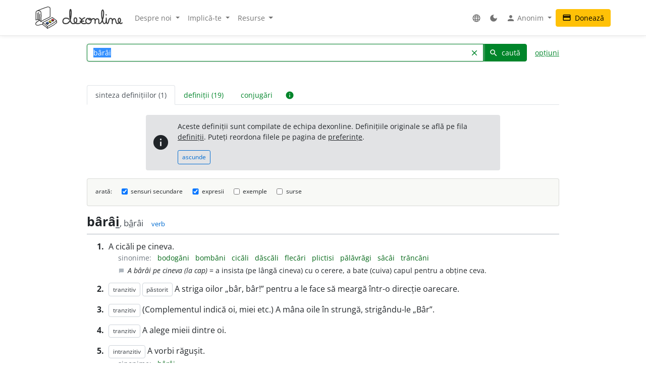

--- FILE ---
content_type: text/html; charset=UTF-8
request_url: https://dexonline.ro/intrare/b%EF%BF%BD%EF%BF%BDr%EF%BF%BD%EF%BF%BDi/5051
body_size: 18802
content:
<!DOCTYPE html> <html> <head> <title> bârâi - definiție și paradigmă | dexonline</title> <meta charset="utf-8"> <meta content="width=device-width, initial-scale=1.0, maximum-scale=3.0, user-scalable=yes" name="viewport"> <meta name="color-scheme" content="light dark"> <script>
  function applyColorScheme() {
        document.documentElement.className = getColorScheme();
  }

  function getColorScheme() {
    var ls = localStorage.getItem('colorScheme');
    if (ls) {
      return ls;
    }
    if (window.matchMedia('(prefers-color-scheme: dark)').matches) {
      return 'dark';
    }
    return 'light';
  }

  function setColorScheme(scheme) {
    localStorage.setItem('colorScheme', scheme);
    applyColorScheme();
  }

  applyColorScheme();

      window.matchMedia("(prefers-color-scheme: dark)").addEventListener(
    'change', applyColorScheme
  );
</script> <meta name="description" content="Dicționar dexonline. Definiții, sinonime, conjugări, declinări, paradigme pentru b��r��i din dicționarele: DEX '09, DEX '98, MDA2, NODEX, DEXI, CADE, DLRLC, DLRM, Șăineanu, ed. VI, Scriban, DOOM 3, DOOM 2, Ortografic, Sinonime, Sinonime82, DRAM 2021"> <meta property="og:image" content="/img/logo/logo-og.png"> <meta property="og:type" content="website"> <meta property="og:title" content="dexonline"> <link rel="image_src" href="/img/logo/logo-og.png"> <link href="/css/merged/e724c86d4c97d12fd087b09eeebdd781.css?v=20251017212943" rel="stylesheet" type="text/css"> <script src="/js/merged/06aa857d5f18cbfd22b12d237c3d6f49.js?v=20251215002243"></script> <link rel="search" type="application/opensearchdescription+xml" href="https://dexonline.ro/static/download/dex.xml" title="Căutare dexonline.ro"> <link href="https://plus.google.com/100407552237543221945" rel="publisher"> <link rel="alternate" type="application/rss+xml" title="Cuvântul zilei" href="https://dexonline.ro/cuvantul-zilei"> <link rel="icon" type="image/svg+xml" href="/img/favicon.svg"> <link rel="apple-touch-icon" href="/img/apple-touch-icon.png"> </head> <body class="search"> <header> <nav class="navbar navbar-expand-md navbar-light mb-3"> <div class="container"> <a class="navbar-brand order-0" href="/" title="Pagina principală"> <svg xmlns="http://www.w3.org/2000/svg" width="311px" height="78.1px" viewBox="0 0 311 78.1" role="img"> <title>dexonline logo</title> <style> g { stroke: #000; stroke-linecap: round; stroke-linejoin: round; stroke-width: 1.25; } @media (prefers-color-scheme: dark) { g { stroke: #fff; } } </style> <g> <path fill="none" stroke-width="2.25" d="M75.3,50.5c-11.2,8-19.3,12.7-32.4,19.8c-6.1-6.2-9.1-8.9-16.6-13.9c12.7-6.5,20.6-10.1,34.2-18c5.9,4.3,10,6.4,15,11.3 M26.3,56.4l0.3,6.9 M42.8,70.6c0.3,1.2,0.6,4.9,0.7,6.1 M75.6,49.8l0.7,7 M26.6,63.3c6.7,6.5,10.7,6.5,16.5,13.7 M43.5,76.8c2.2-1.2,5.4-2.8,8.1-4.2c4.3-2.1,6.7-4.2,11.1-6.2c6.1-2.8,7.7-6.4,13.5-9.7 M2,47.5c7.8-3.8,14.3,0.7,18.2,6c0-8,0.5-12,0.5-20c0-13.2,0.4-18.7-9.2-18.7c-10,0-9.7,3.4-9.7,14.4C1.9,39.5,2,37.2,2,47.5 M7.5,22.6C7.6,28.2,8,40.5,8,46.1 M12.1,20.5v26.4 M15.8,27.1c0.1,6.4,0.3,18.2,0.3,21.8 M5.7,15.5c14.5-6.7,21.8-9,36.2-13.7c0.9-0.3,3.2-0.9,4.4-0.6 M20.2,53.5c10.2-9.2,21.3-10.1,32.7-17.8 M46.3,1.2c6.7,1.1,6.7,2.9,6.7,13.9c0,7.3,0,13.3,0,20.6 M15.1,48.7c-8.5,3.5-14,8.9-14,11.9c0,4.3,3.9,5.5,8.1,5.5c5.2,0,7.7-3.3,12.9-3.3c1.3,0,3.1,0.1,4.4,0.5"/> <path stroke-width="1.3887" d="M37.5,59.6c1.2,1.7,3.1,2.7,4.6,4.4l0.8-0.4c0,0,3.8-2.2,4.5-2.9l0.3-2.3l-10.1-0.8L37.5,59.6z M48.5,54.6c1.2,1.7,2.7,2.3,4.2,3.9l2.5-1.6c0,0,0.9-0.5,1.6-1.2l0.2-2.3l-8.4-0.9L48.5,54.6z M57.5,48.9c1.2,1.7,2.8,2.8,4.5,4c0,0,1.6-1.1,2.3-1.7c0.7-0.6,1.4-0.8,2.1-1.5l0.2-2.3l-9.1-0.5L57.5,48.9z"/> <path fill="#3e66b0" d="M43.9,54c1.1,1.7,2.5,2.3,3.8,3.9c-2.1,1.4-3.1,2.3-5.5,3.4c-0.1-0.1-4.3-4.1-4.6-4.2l5.9-3.5L43.9,54z"/> <path fill="#fff200" d="M52.8,49.2c1.8,1,3.5,2.3,4.2,3.8c-0.6,1-2.4,2-4.2,3c-0.8-0.9-1.5-1.2-2.5-2c-0.7-0.6-1.7-1-1.7-1.9c0-0.3,0.2-0.4,0.2-0.7C49.8,50.6,51.6,49.8,52.8,49.2z"/> <path fill="#ed1c24" d="M57.6,46.4c1.6-0.8,3.3-2.2,4.7-3.1c1.6,1.2,2.7,2.4,4.4,3.6c-1.1,1.4-2.8,2.2-4.6,3.5C60.4,48.9,59,48,57.6,46.4z"/> <path fill="none" stroke-width="3.7" d="M119.3,44.6c-1.1-1.8-3.6-3.9-11-3.9c-5.8,0-10.2,5.2-10.2,11c0,5.7,4.4,8.6,10.1,8.6c17.5,0,19.4-23,19.4-40.6c0-13.3-4.8-11.8-4.8,0.5c0,4.3,0,6.7,0,11c0,13.1,1.7,29,12.1,29c8.2,0,12.9-4.4,12.9-12.7c0-10.5-10-10.2-10,0.3c0,7.8,5.3,12.4,13.1,12.4c7.5,0,13.5-4.3,13.5-11.9c0-4.3-3.1-7-7-8.6 M175.7,39.4c-6.6,2.2-11.3,7-11.3,14c0,5.5,4.2,7,9.7,7c2.2,0,3.2-0.5,5.4-1.1 M175.7,39.4c-6.6,2.2-11.3,7-11.3,14c0,5.5,4.2,7,9.7,7c2.2,0,3.2-0.5,5.4-1.1 M159.5,51.8c5,0,7.9-0.1,12.9-0.5 M187.2,41.5c-4.9,1.2-7.5,5.3-7.5,10.2c0,4.8,4.3,8.6,9.2,8.6c5.8,0,10.2-5.1,10.2-10.9c0-5.7-2.1-7.9-7-7.7c-2.2,0.3-2.6,2.6-1.1,4c1.5,1.2,3.2,1.6,5.4,1.6c4.6,0,6.2-4.9,10.8-4.9c3.8,0,5.9,4.2,5.9,8c0,3.4-0.3,5.4-0.3,8.8c0-2.8,0.2-4.6,0.2-7.4c0-4.6,3-8.8,7.6-8.8c2.8,0,5.4,2.4,5.4,5.3c0,5.1,0,4.4,0,9.6c0,1.5,1.6,1.9,2.7,1.9c5.7,0,7.4-5.7,9.7-10.8c4-8.9,4.9-15,4.9-24.8c0-17.1-7.1-15.3-7.1,1.1c0,7.8,0.1,12,2.3,19.4c1.8,6.1,1.2,15.3,7.5,15.3c2.8,0,5.6-3.7,6-7c0.8-6.3,0.6-6.6,0.6-12.4c0.3,5.4,0.3,3.8,0.3,6.8c0,15.3,4.6,13.1,5.9,11.2c4.7-6.5,1-17,9.1-17c3.2,0,6.1,2.8,6.1,6c0,4.9,0,7.6,0,12.5c-0.2-7.8,0.2-17.3,7.3-17.3c7.9,0,3,17,10.9,17c6.6,0,11.4-5.5,11.4-12.2c0-8.2-8.4-9.2-8.4,1.3c0,5.4,7.2,14.9,13.9,8.8 M252.4,28.8l-0.1,0.9"/> </g> </svg> </a> <div class="collapse navbar-collapse order-5 order-md-2" id="navMenu"> <ul class="navbar-nav"> <li class="nav-item dropdown"> <a class="nav-link dropdown-toggle" href="#" role="button" data-bs-toggle="dropdown" aria-expanded="false"> Despre noi </a> <ul class="dropdown-menu"> <li> <a href="https://wiki.dexonline.ro/wiki/Informa%C8%9Bii" class="dropdown-item" target="_blank"> Informații </a> </li> <li> <a href="/contact" class="dropdown-item"> Contact </a> </li> <li> <a href="https://blog.dexonline.ro" class="dropdown-item"> Blog </a> </li> <li> <a href="/newsletter" class="dropdown-item"> Newsletter </a> </li> </ul> </li> <li class="nav-item dropdown"> <a class="nav-link dropdown-toggle" href="#" role="button" data-bs-toggle="dropdown" aria-expanded="false"> Implică-te </a> <ul class="dropdown-menu"> <li> <a href="https://wiki.dexonline.ro/wiki/Cum_pute%C8%9Bi_ajuta" class="dropdown-item"> Cum poți ajuta </a> </li> <li> <a href="/top" class="dropdown-item"> Topul voluntarilor </a> </li> </ul> </li> <li class="nav-item dropdown"> <a class="nav-link dropdown-toggle" href="#" role="button" data-bs-toggle="dropdown" aria-expanded="false"> Resurse </a> <ul class="dropdown-menu"> <li> <a href="https://wiki.dexonline.ro/wiki/Abrevieri" class="dropdown-item" target="_blank"> Abrevieri folosite </a> </li> <li> <a href="/articole" class="dropdown-item"> Articole lingvistice </a> </li> <li> <a href="/articol/Ghid_de_exprimare_corect%C4%83" class="dropdown-item"> Ghid de exprimare </a> </li> <li> <a href="/cuvantul-zilei" class="dropdown-item"> Cuvântul zilei </a> </li> <li> <a href="/cuvantul-lunii" class="dropdown-item"> Cuvântul lunii </a> </li> <li> <a href="/cuvinte-aleatorii" class="dropdown-item"> Cuvinte aleatorii </a> </li> <li> <a href="/scrabble" class="dropdown-item"> Scrabble </a> </li> <li> <a href="/unelte" class="dropdown-item"> Unelte </a> </li> <li> <a href="/legaturi" class="dropdown-item"> Legături externe </a> </li> </ul> </li> </ul> <ul class="navbar-nav ms-auto"> <li class="nav-item dropdown"> <a class="nav-link" href="#" role="button" data-bs-toggle="dropdown" aria-expanded="false"> <span class="material-icons ">language</span> </a> <ul class="dropdown-menu"> <li> <a href="/changeLocale?id=en_US.utf8" class="dropdown-item"> <span class="invisible"> <span class="material-icons ">done</span> </span> English </a> </li> <li> <a href="/changeLocale?id=es_ES.utf8" class="dropdown-item"> <span class="invisible"> <span class="material-icons ">done</span> </span> español </a> </li> <li> <a href="/changeLocale?id=hu_HU.utf8" class="dropdown-item"> <span class="invisible"> <span class="material-icons ">done</span> </span> magyar </a> </li> <li> <a href="/changeLocale?id=ro_RO.utf8" class="dropdown-item"> <span > <span class="material-icons ">done</span> </span> română </a> </li> </ul> </li> <li class="nav-item"> <a class="nav-link light-mode-toggle" data-mode="light" href="#" title="modul luminos"> <span class="material-icons ">light_mode</span> </a> <a class="nav-link dark-mode-toggle" data-mode="dark" href="#" title="modul întunecat"> <span class="material-icons ">dark_mode</span> </a> </li> <li class="nav-item dropdown"> <a class="nav-link dropdown-toggle" href="#" role="button" data-bs-toggle="dropdown" aria-expanded="false"> <span class="material-icons ">person</span> Anonim </a> <ul class="dropdown-menu"> <li> <a href="/preferinte" class="dropdown-item"> <span class="material-icons ">settings</span> Preferințe </a> </li> <li> <a href="/autentificare" class="dropdown-item"> <span class="material-icons ">login</span> Autentificare </a> </li> </ul> </li> </ul> </div> <a class="btn btn-warning ms-auto order-3" href="/doneaza"> <span class="material-icons ">credit_card</span> Donează </a> <button class="navbar-toggler order-4" type="button" data-bs-toggle="collapse" data-bs-target="#navMenu" aria-controls="navMenu" aria-expanded="false" aria-label="navigare"> <span class="navbar-toggler-icon"></span> </button> </div> </nav> </header> <div class="container container-narrow"> <main class="row"> <div class="col-md-12"> <section class="search"> <form action="/search.php" name="frm" onsubmit="return searchSubmit()" class="mb-4" id="searchForm"> <div class="d-flex align-items-end align-items-md-center flex-column flex-md-row"> <div class="input-group dropdown"> <input autocapitalize="off" autocomplete="off" class="dropdown-toggle form-control" data-bs-offset="0,0" data-bs-toggle="dropdown" id="searchField" maxlength="50" name="cuv" placeholder="cuvânt" type="text" value="bârâi"> <ul class="dropdown-menu" data-limit="10" data-min-chars="3" id="search-autocomplete"> </ul> <button id="searchClear" class="btn btn-link " type="button"> <span class="material-icons ">clear</span> </button> <button type="submit" value="caută" id="searchButton" class="btn btn-primary"> <span class="material-icons ">search</span> caută </button> </div> <a href="#" id="advancedAnchor" class="ms-3" onclick="return toggle('advSearch')"> opțiuni </a> </div> <div class="row my-2" id="advSearch" style="display: none"> <div class="col-12 col-lg-6"> <input id="source-field-hidden" name="source" type="hidden" value=""> <div class="dropdown" id="source-field"> <button class="btn btn-sm dropdown-toggle w-100" data-bs-toggle="dropdown" type="button"> Toate dicționarele </button> <div class="dropdown-menu w-100"> <div class="dropdown-item"> <input class="form-control w-100" placeholder="alege un dicționar..." type="text"> </div> <div class="source-scrollable"> <a class="dropdown-item" href="#">Toate dicționarele</a> <a class="dropdown-item" data-value="dex09" href="#" title="Dicționarul explicativ al limbii române (ediția a II-a revăzută și adăugită)"> <span> <strong class="me-1">DEX &#039;09</strong> Dicționarul explicativ al limbii române (ediția a II-a revăzută și adăugită) </span> </a> <a class="dropdown-item" data-value="doom3" href="#" title="Dicționar ortografic, ortoepic și morfologic al limbii române, ediția a III-a"> <span> <strong class="me-1">DOOM 3</strong> Dicționar ortografic, ortoepic și morfologic al limbii române, ediția a III-a </span> </a> <a class="dropdown-item" data-value="mda2" href="#" title="Micul dicționar academic, ediția a II-a"> <span> <strong class="me-1">MDA2</strong> Micul dicționar academic, ediția a II-a </span> </a> <a class="dropdown-item" data-value="CADE" href="#" title="Dicționarul enciclopedic ilustrat"> <span> <strong class="me-1">CADE</strong> Dicționarul enciclopedic ilustrat </span> </a> <a class="dropdown-item" data-value="sinonime" href="#" title="Dicționar de sinonime"> <span> <strong class="me-1">Sinonime</strong> Dicționar de sinonime </span> </a> <a class="dropdown-item" data-value="pub" href="#" title="publicitate"> <span> <strong class="me-1">publicitate</strong> publicitate </span> </a> <a class="dropdown-item" data-value="dex16" href="#" title="Dicționarul explicativ al limbii române (ediția a II-a revăzută și adăugită)"> <span> <strong class="me-1">DEX &#039;16</strong> Dicționarul explicativ al limbii române (ediția a II-a revăzută și adăugită) </span> </a> <a class="dropdown-item" data-value="dex12" href="#" title="Dicționarul explicativ al limbii române (ediția a II-a revăzută și adăugită)"> <span> <strong class="me-1">DEX &#039;12</strong> Dicționarul explicativ al limbii române (ediția a II-a revăzută și adăugită) </span> </a> <a class="dropdown-item" data-value="intern" href="#" title="Dicționar intern dexonline"> <span> <strong class="me-1">dexonline</strong> Dicționar intern dexonline </span> </a> <a class="dropdown-item" data-value="dlr" href="#" title="Dicționar al limbii române (Dicționarul Academiei)"> <span> <strong class="me-1">DLR</strong> Dicționar al limbii române (Dicționarul Academiei) </span> </a> <a class="dropdown-item" data-value="DEXI" href="#" title="Dicționar explicativ ilustrat al limbii române"> <span> <strong class="me-1">DEXI</strong> Dicționar explicativ ilustrat al limbii române </span> </a> <a class="dropdown-item" data-value="dex" href="#" title="Dicționarul explicativ al limbii române, ediția a II-a"> <span> <strong class="me-1">DEX &#039;98</strong> Dicționarul explicativ al limbii române, ediția a II-a </span> </a> <a class="dropdown-item" data-value="dex96" href="#" title="Dicționarul explicativ al limbii române, ediția a II-a"> <span> <strong class="me-1">DEX &#039;96</strong> Dicționarul explicativ al limbii române, ediția a II-a </span> </a> <a class="dropdown-item" data-value="dexs88" href="#" title="Supliment la Dicționarul explicativ al limbii române"> <span> <strong class="me-1">DEX-S</strong> Supliment la Dicționarul explicativ al limbii române </span> </a> <a class="dropdown-item" data-value="dex84" href="#" title="Dicționarul explicativ al limbii române"> <span> <strong class="me-1">DEX &#039;84</strong> Dicționarul explicativ al limbii române </span> </a> <a class="dropdown-item" data-value="dex75" href="#" title="Dicționarul explicativ al limbii române"> <span> <strong class="me-1">DEX &#039;75</strong> Dicționarul explicativ al limbii române </span> </a> <a class="dropdown-item" data-value="dlrlc" href="#" title="Dicționarul limbii romîne literare contemporane"> <span> <strong class="me-1">DLRLC</strong> Dicționarul limbii romîne literare contemporane </span> </a> <a class="dropdown-item" data-value="dlrm" href="#" title="Dicționarul limbii române moderne"> <span> <strong class="me-1">DLRM</strong> Dicționarul limbii române moderne </span> </a> <a class="dropdown-item" data-value="mda" href="#" title="Micul dicționar academic"> <span> <strong class="me-1">MDA</strong> Micul dicționar academic </span> </a> <a class="dropdown-item" data-value="doom2" href="#" title="Dicționar ortografic, ortoepic și morfologic al limbii române, ediția a II-a revăzută și adăugită"> <span> <strong class="me-1">DOOM 2</strong> Dicționar ortografic, ortoepic și morfologic al limbii române, ediția a II-a revăzută și adăugită </span> </a> <a class="dropdown-item" data-value="doom" href="#" title="Dicționar ortografic, ortoepic și morfologic al limbii române"> <span> <strong class="me-1">DOOM</strong> Dicționar ortografic, ortoepic și morfologic al limbii române </span> </a> <a class="dropdown-item" data-value="dor" href="#" title="Marele dicționar ortografic al limbii române"> <span> <strong class="me-1">DOR</strong> Marele dicționar ortografic al limbii române </span> </a> <a class="dropdown-item" data-value="do" href="#" title="Dicționar ortografic al limbii române"> <span> <strong class="me-1">Ortografic</strong> Dicționar ortografic al limbii române </span> </a> <a class="dropdown-item" data-value="dmlr" href="#" title="Dictionnaire morphologique de la langue roumaine"> <span> <strong class="me-1">DMLR</strong> Dictionnaire morphologique de la langue roumaine </span> </a> <a class="dropdown-item" data-value="DGS" href="#" title="Dicționar General de Sinonime al Limbii Române"> <span> <strong class="me-1">DGS</strong> Dicționar General de Sinonime al Limbii Române </span> </a> <a class="dropdown-item" data-value="Sinonime82" href="#" title="Dicționarul de sinonime al limbii române"> <span> <strong class="me-1">Sinonime82</strong> Dicționarul de sinonime al limbii române </span> </a> <a class="dropdown-item" data-value="das" href="#" title="Dicționar analogic și de sinonime al limbii române"> <span> <strong class="me-1">DAS</strong> Dicționar analogic și de sinonime al limbii române </span> </a> <a class="dropdown-item" data-value="antonime" href="#" title="Dicționar de antonime"> <span> <strong class="me-1">Antonime</strong> Dicționar de antonime </span> </a> <a class="dropdown-item" data-value="dn" href="#" title="Dicționar de neologisme"> <span> <strong class="me-1">DN</strong> Dicționar de neologisme </span> </a> <a class="dropdown-item" data-value="mdn08" href="#" title="Marele dicționar de neologisme (ediția a 10-a, revăzută, augmentată și actualizată)"> <span> <strong class="me-1">MDN &#039;08</strong> Marele dicționar de neologisme (ediția a 10-a, revăzută, augmentată și actualizată) </span> </a> <a class="dropdown-item" data-value="mdn00" href="#" title="Marele dicționar de neologisme"> <span> <strong class="me-1">MDN &#039;00</strong> Marele dicționar de neologisme </span> </a> <a class="dropdown-item" data-value="dcr2" href="#" title="Dicționar de cuvinte recente, ediția a II-a"> <span> <strong class="me-1">DCR2</strong> Dicționar de cuvinte recente, ediția a II-a </span> </a> <a class="dropdown-item" data-value="dlrc" href="#" title="Dicționar al limbii române contemporane"> <span> <strong class="me-1">DLRC</strong> Dicționar al limbii române contemporane </span> </a> <a class="dropdown-item" data-value="der" href="#" title="Dicționarul etimologic român"> <span> <strong class="me-1">DER</strong> Dicționarul etimologic român </span> </a> <a class="dropdown-item" data-value="ger" href="#" title="Etimologii romînești"> <span> <strong class="me-1">GER</strong> Etimologii romînești </span> </a> <a class="dropdown-item" data-value="gaer" href="#" title="Alte etimologii românești"> <span> <strong class="me-1">GAER</strong> Alte etimologii românești </span> </a> <a class="dropdown-item" data-value="dei" href="#" title="Dicționar enciclopedic ilustrat"> <span> <strong class="me-1">DEI</strong> Dicționar enciclopedic ilustrat </span> </a> <a class="dropdown-item" data-value="nodex" href="#" title="Noul dicționar explicativ al limbii române"> <span> <strong class="me-1">NODEX</strong> Noul dicționar explicativ al limbii române </span> </a> <a class="dropdown-item" data-value="dlrlv" href="#" title="Dicționarul limbii române literare vechi (1640-1780) - Termeni regionali"> <span> <strong class="me-1">DLRLV</strong> Dicționarul limbii române literare vechi (1640-1780) - Termeni regionali </span> </a> <a class="dropdown-item" data-value="dar" href="#" title="Dicționar de arhaisme și regionalisme"> <span> <strong class="me-1">DAR</strong> Dicționar de arhaisme și regionalisme </span> </a> <a class="dropdown-item" data-value="dsl" href="#" title="Dicționar General de Științe. Științe ale limbii"> <span> <strong class="me-1">DSL</strong> Dicționar General de Științe. Științe ale limbii </span> </a> <a class="dropdown-item" data-value="dgssl" href="#" title="Dicționar general de științe. Științe ale limbii"> <span> <strong class="me-1">DGSSL</strong> Dicționar general de științe. Științe ale limbii </span> </a> <a class="dropdown-item" data-value="mitologică" href="#" title="Mic dicționar mitologic greco-roman"> <span> <strong class="me-1">Mitologic</strong> Mic dicționar mitologic greco-roman </span> </a> <a class="dropdown-item" data-value="dulr6" href="#" title="Dicționar universal al limbei române, ediția a VI-a"> <span> <strong class="me-1">Șăineanu, ed. VI</strong> Dicționar universal al limbei române, ediția a VI-a </span> </a> <a class="dropdown-item" data-value="scriban" href="#" title="Dicționaru limbii românești"> <span> <strong class="me-1">Scriban</strong> Dicționaru limbii românești </span> </a> <a class="dropdown-item" data-value="dgl" href="#" title="Dicționar al greșelilor de limbă"> <span> <strong class="me-1">DGL</strong> Dicționar al greșelilor de limbă </span> </a> <a class="dropdown-item" data-value="dps" href="#" title="Dicționar de termeni – Sedimentologie - Petrologie sedimentară - Sisteme depoziționale"> <span> <strong class="me-1">Petro-Sedim</strong> Dicționar de termeni – Sedimentologie - Petrologie sedimentară - Sisteme depoziționale </span> </a> <a class="dropdown-item" data-value="gta" href="#" title="Glosar de termeni aviatici"> <span> <strong class="me-1">GTA</strong> Glosar de termeni aviatici </span> </a> <a class="dropdown-item" data-value="dge" href="#" title="Dicționar gastronomic explicativ"> <span> <strong class="me-1">DGE</strong> Dicționar gastronomic explicativ </span> </a> <a class="dropdown-item" data-value="dtm" href="#" title="Dicționar de termeni muzicali"> <span> <strong class="me-1">DTM</strong> Dicționar de termeni muzicali </span> </a> <a class="dropdown-item" data-value="religios" href="#" title="Dicționar religios"> <span> <strong class="me-1">D.Religios</strong> Dicționar religios </span> </a> <a class="dropdown-item" data-value="argou" href="#" title="Dicționar de argou al limbii române"> <span> <strong class="me-1">Argou</strong> Dicționar de argou al limbii române </span> </a> <a class="dropdown-item" data-value="dram3" href="#" title="Dicționar de regionalisme și arhaisme din Maramureș, ediția a treia"> <span> <strong class="me-1">DRAM 2021</strong> Dicționar de regionalisme și arhaisme din Maramureș, ediția a treia </span> </a> <a class="dropdown-item" data-value="dram15" href="#" title="Dicționar de regionalisme și arhaisme din Maramureș, ediția a doua"> <span> <strong class="me-1">DRAM 2015</strong> Dicționar de regionalisme și arhaisme din Maramureș, ediția a doua </span> </a> <a class="dropdown-item" data-value="dram" href="#" title="Dicționar de regionalisme și arhaisme din Maramureș"> <span> <strong class="me-1">DRAM</strong> Dicționar de regionalisme și arhaisme din Maramureș </span> </a> <a class="dropdown-item" data-value="de" href="#" title="Dicționar enciclopedic"> <span> <strong class="me-1">DE</strong> Dicționar enciclopedic </span> </a> <a class="dropdown-item" data-value="dtl" href="#" title="Dicționar de termeni lingvistici"> <span> <strong class="me-1">DTL</strong> Dicționar de termeni lingvistici </span> </a> <a class="dropdown-item" data-value="dmg" href="#" title="Dicționar de matematici generale"> <span> <strong class="me-1">DMG</strong> Dicționar de matematici generale </span> </a> <a class="dropdown-item" data-value="don" href="#" title="Dicționar Onomastic Romînesc"> <span> <strong class="me-1">Onomastic</strong> Dicționar Onomastic Romînesc </span> </a> <a class="dropdown-item" data-value="meo" href="#" title="Mică Enciclopedie Onomastică"> <span> <strong class="me-1">MEO</strong> Mică Enciclopedie Onomastică </span> </a> <a class="dropdown-item" data-value="DifSem" href="#" title="Dificultăți semantice"> <span> <strong class="me-1">DifSem</strong> Dificultăți semantice </span> </a> <a class="dropdown-item" data-value="neoficial" href="#" title="Definiții ale unor cuvinte care nu există în alte dicționare"> <span> <strong class="me-1">Neoficial</strong> Definiții ale unor cuvinte care nu există în alte dicționare </span> </a> <a class="dropdown-item" data-value="dendrofloricol" href="#" title="Dicționar dendrofloricol"> <span> <strong class="me-1">DFL</strong> Dicționar dendrofloricol </span> </a> <a class="dropdown-item" data-value="dlra" href="#" title="Dicționar al limbii române actuale (ediția a II-a revăzută și adăugită)"> <span> <strong class="me-1">DLRA</strong> Dicționar al limbii române actuale (ediția a II-a revăzută și adăugită) </span> </a> <a class="dropdown-item" data-value="dets" href="#" title="Dicționar etimologic de termeni științifici"> <span> <strong class="me-1">DETS</strong> Dicționar etimologic de termeni științifici </span> </a> <a class="dropdown-item" data-value="dfs" href="#" title="Dicționarul figurilor de stil"> <span> <strong class="me-1">DFS</strong> Dicționarul figurilor de stil </span> </a> <a class="dropdown-item" data-value="dan" href="#" title="Dicționarul Actualizat de Neologisme"> <span> <strong class="me-1">DAN</strong> Dicționarul Actualizat de Neologisme </span> </a> <a class="dropdown-item" data-value="lex.ro" href="#" title="Legislația României"> <span> <strong class="me-1">Legi România</strong> Legislația României </span> </a> <a class="dropdown-item" data-value="lex.md" href="#" title="Legislația Republicii Moldova"> <span> <strong class="me-1">Legi Moldova</strong> Legislația Republicii Moldova </span> </a> <a class="dropdown-item" data-value="psi" href="#" title="Dicționar de psihologie"> <span> <strong class="me-1">psi</strong> Dicționar de psihologie </span> </a> <a class="dropdown-item" data-value="mdo" href="#" title="Mic Dicționar Ortografic"> <span> <strong class="me-1">MDO</strong> Mic Dicționar Ortografic </span> </a> <a class="dropdown-item" data-value="dex-scolar" href="#" title="Dicționar explicativ școlar"> <span> <strong class="me-1">DEX-școlar</strong> Dicționar explicativ școlar </span> </a> <a class="dropdown-item" data-value="ivo3" href="#" title="Îndreptar și vocabular ortografic (ediția a III-a, revăzută și completată)"> <span> <strong class="me-1">IVO-III</strong> Îndreptar și vocabular ortografic (ediția a III-a, revăzută și completată) </span> </a> <a class="dropdown-item" data-value="din" href="#" title="Dicționar normativ al limbii române ortografic, ortoepic, morfologic și practic"> <span> <strong class="me-1">DIN</strong> Dicționar normativ al limbii române ortografic, ortoepic, morfologic și practic </span> </a> <a class="dropdown-item" data-value="terminologie-literara" href="#" title="Mic dicționar îndrumător în terminologia literară"> <span> <strong class="me-1">MDTL</strong> Mic dicționar îndrumător în terminologia literară </span> </a> <a class="dropdown-item" data-value="cecc" href="#" title="Dicționar de cuvinte, expresii, citate celebre"> <span> <strong class="me-1">CECC</strong> Dicționar de cuvinte, expresii, citate celebre </span> </a> <a class="dropdown-item" data-value="expert" href="#" title="Dicționar de citate din experți"> <span> <strong class="me-1">expert</strong> Dicționar de citate din experți </span> </a> <a class="dropdown-item" data-value="derc" href="#" title="Dicționar de expresii românești în contexte"> <span> <strong class="me-1">DERC</strong> Dicționar de expresii românești în contexte </span> </a> <a class="dropdown-item" data-value="dlr-tom01" href="#" title="Dicționarul limbii române - tomul I (ediție anastatică)"> <span> <strong class="me-1">DLR - tomul I</strong> Dicționarul limbii române - tomul I (ediție anastatică) </span> </a> <a class="dropdown-item" data-value="dlr-tom02" href="#" title="Dicționarul limbii române - tomul II (ediție anastatică)"> <span> <strong class="me-1">DLR - tomul II</strong> Dicționarul limbii române - tomul II (ediție anastatică) </span> </a> <a class="dropdown-item" data-value="dlr-tom03" href="#" title="Dicționarul limbii române - tomul III (ediție anastatică)"> <span> <strong class="me-1">DLR - tomul III</strong> Dicționarul limbii române - tomul III (ediție anastatică) </span> </a> <a class="dropdown-item" data-value="dlr-tom04" href="#" title="Dicționarul limbii române - tomul IV (ediție anastatică)"> <span> <strong class="me-1">DLR - tomul IV</strong> Dicționarul limbii române - tomul IV (ediție anastatică) </span> </a> <a class="dropdown-item" data-value="dlr-tom05" href="#" title="Dicționarul limbii române - tomul V (ediție anastatică)"> <span> <strong class="me-1">DLR - tomul V</strong> Dicționarul limbii române - tomul V (ediție anastatică) </span> </a> <a class="dropdown-item" data-value="dlr-tom06" href="#" title="Dicționarul limbii române - tomul VI (ediție anastatică)"> <span> <strong class="me-1">DLR - tomul VI</strong> Dicționarul limbii române - tomul VI (ediție anastatică) </span> </a> <a class="dropdown-item" data-value="dlr-tom07" href="#" title="Dicționarul limbii române - tomul VII (ediție anastatică)"> <span> <strong class="me-1">DLR - tomul VII</strong> Dicționarul limbii române - tomul VII (ediție anastatică) </span> </a> <a class="dropdown-item" data-value="dlr-tom08" href="#" title="Dicționarul limbii române - tomul VIII (ediție anastatică)"> <span> <strong class="me-1">DLR - tomul VIII</strong> Dicționarul limbii române - tomul VIII (ediție anastatică) </span> </a> <a class="dropdown-item" data-value="dlr-tom09" href="#" title="Dicționarul limbii române - tomul IX (ediție anastatică)"> <span> <strong class="me-1">DLR - tomul IX</strong> Dicționarul limbii române - tomul IX (ediție anastatică) </span> </a> <a class="dropdown-item" data-value="dlr-tom10" href="#" title="Dicționarul limbii române - tomul X - N–O (ediție anastatică)"> <span> <strong class="me-1">DLR - tomul X</strong> Dicționarul limbii române - tomul X - N–O (ediție anastatică) </span> </a> <a class="dropdown-item" data-value="dlr-tom11" href="#" title="Dicționarul limbii române - tomul XI (ediție anastatică)"> <span> <strong class="me-1">DLR - tomul XI</strong> Dicționarul limbii române - tomul XI (ediție anastatică) </span> </a> <a class="dropdown-item" data-value="dlr-tom12" href="#" title="Dicționarul limbii române - tomul XII (ediție anastatică)"> <span> <strong class="me-1">DLR - tomul XII</strong> Dicționarul limbii române - tomul XII (ediție anastatică) </span> </a> <a class="dropdown-item" data-value="dlr-tom13" href="#" title="Dicționarul limbii române - tomul XIII (ediție anastatică)"> <span> <strong class="me-1">DLR - tomul XIII</strong> Dicționarul limbii române - tomul XIII (ediție anastatică) </span> </a> <a class="dropdown-item" data-value="dlr-tom14" href="#" title="Dicționarul limbii române - tomul XIV (ediție anastatică)"> <span> <strong class="me-1">DLR - tomul XIV</strong> Dicționarul limbii române - tomul XIV (ediție anastatică) </span> </a> <a class="dropdown-item" data-value="dlr-tom15" href="#" title="Dicționarul limbii române - tomul XV (ediție anastatică)"> <span> <strong class="me-1">DLR - tomul XV</strong> Dicționarul limbii române - tomul XV (ediție anastatică) </span> </a> <a class="dropdown-item" data-value="dlr-tom16" href="#" title="Dicționarul limbii române - tomul XVI (ediție anastatică)"> <span> <strong class="me-1">DLR - tomul XVI</strong> Dicționarul limbii române - tomul XVI (ediție anastatică) </span> </a> <a class="dropdown-item" data-value="dlr-tom17" href="#" title="Dicționarul limbii române - tomul XVII (ediție anastatică)"> <span> <strong class="me-1">DLR - tomul XVII</strong> Dicționarul limbii române - tomul XVII (ediție anastatică) </span> </a> <a class="dropdown-item" data-value="dlr-tom18" href="#" title="Dicționarul limbii române - tomul XVIII (ediție anastatică)"> <span> <strong class="me-1">DLR - tomul XVIII</strong> Dicționarul limbii române - tomul XVIII (ediție anastatică) </span> </a> <a class="dropdown-item" data-value="dlr-tom19" href="#" title="Dicționarul limbii române - tomul XIX (ediție anastatică)"> <span> <strong class="me-1">DLR - tomul XIX</strong> Dicționarul limbii române - tomul XIX (ediție anastatică) </span> </a> <a class="dropdown-item" data-value="dcr3" href="#" title="Dicționar de cuvinte recente, ediția a III-a"> <span> <strong class="me-1">DCR3</strong> Dicționar de cuvinte recente, ediția a III-a </span> </a> </div> </div> </div> </div> <div class="col-12 col-lg-6 d-flex align-items-lg-center"> <div class="form-check flex-grow-1" > <input id="cb-696ec63d5f532" type="checkbox" class="form-check-input " name="text" > <label for="cb-696ec63d5f532" class="form-check-label" > Caută în tot textul definițiilor </label> </div> <a href="https://wiki.dexonline.ro/wiki/Ajutor_pentru_căutare" target="_blank"> <span class="material-icons ">help</span> ajutor </a> </div> </div> </form> </section> <section class="banner-section" data-placement="default"> <ins id="revive-container" data-revive-zoneid="" data-revive-id="f5bd0e4f25d7142abd5ac52d3d518b1c"></ins> <script>
  reviveInit({"url":"https:\/\/dexonline.ro\/revive\/www\/delivery\/asyncjs.php","id":"f5bd0e4f25d7142abd5ac52d3d518b1c","sizes":[[2184,270,14],[1456,180,13],[728,90,1],[364,45,12],[320,50,2]],"maxHeight":0.25});
</script> </section> <ul class="nav nav-tabs" role="tablist"> <li class="nav-item" role="presentation"> <button aria-controls="tab_2" aria-selected="true" class="nav-link active" data-bs-target="#tab_2" data-bs-toggle="tab" data-permalink="/intrare/b%EF%BF%BD%EF%BF%BDr%EF%BF%BD%EF%BF%BDi/5051/sinteza" role="tab" type="button"> sinteza definițiilor (1) </button> </li> <li class="nav-item" role="presentation"> <button aria-controls="tab_0" aria-selected="false" class="nav-link " data-bs-target="#tab_0" data-bs-toggle="tab" data-permalink="/intrare/b%EF%BF%BD%EF%BF%BDr%EF%BF%BD%EF%BF%BDi/5051/definitii" role="tab" type="button"> definiții (19) </button> </li> <li class="nav-item" role="presentation"> <button aria-controls="tab_1" aria-selected="false" class="nav-link " data-bs-target="#tab_1" data-bs-toggle="tab" data-permalink="/intrare/b%EF%BF%BD%EF%BF%BDr%EF%BF%BD%EF%BF%BDi/5051/paradigma" role="tab" type="button"> conjugări </button> </li> <li class="align-self-center ms-2"> <a id="tabAdvertiser" href="#"> <span class="material-icons ">info</span> </a> </li> </ul> <div class="tab-content"> <div role="tabpanel" class="tab-pane " id="tab_0"> <h5> 19 definiții pentru <span class="entryName">bârâi</span> <span class="tagList"> </span> </h5> <ul class="d-inline list-inline ms-2"> <li class="list-inline-item"> <a class="cat-link" href="#cat-1"> explicative DEX </a> <span class="text-muted">(11)</span> </li> <li class="list-inline-item"> <a class="cat-link" href="#cat-2"> ortografice DOOM </a> <span class="text-muted">(3)</span> </li> <li class="list-inline-item"> <a class="cat-link" href="#cat-8"> sinonime </a> <span class="text-muted">(4)</span> </li> <li class="list-inline-item"> <a class="cat-link" href="#cat-11"> arhaisme și regionalisme </a> <span class="text-muted">(1)</span> </li> </ul> <div class="callout callout-secondary mt-5" id="cat-1"> <h3>Explicative DEX</h3> </div> <div class=" defWrapper hasDependants "> <p class="mb-2 read-more" data-read-more-lines="15"> <span class="def" title="Clic pentru a naviga la acest cuvânt"> <b>BÂRÂ<span class="tonic-accent">I</span>,</b> <i>b<span class="tonic-accent">â</span>râi,</i> <abbr class="abbrev" data-bs-toggle="popover" data-bs-content="verb">vb.</abbr> IV. <abbr class="abbrev" data-bs-toggle="popover" data-bs-content="tranzitiv">Tranz.</abbr> A bodogăni; a cicăli pe cineva. – <b>Bâr</b> + <abbr class="abbrev" data-bs-toggle="popover" data-bs-content="sufix">suf.</abbr> <i>-âi.</i> </span> </p> <div class="defDetails small text-muted"> <ul class="list-inline mb-0 "> <li class="list-inline-item"> sursa: <a class="ref" href="/sursa/dex09" title="Dicționarul explicativ al limbii române (ediția a II-a revăzută și adăugită), 2009" >DEX &#039;09 (2009) </a> </li> <li class="list-inline-item"> adăugată de <a href="/utilizator/LauraGellner">LauraGellner</a> </li> <li class="list-inline-item dropup"> <a href="#" class="dropdown-toggle" data-bs-toggle="dropdown"> acțiuni </a> <ul class="dropdown-menu"> <li> <a href="/definitie/bârâi/834052" class="dropdown-item" title="link direct către această definiție"> <span class="material-icons ">link</span> permalink </a> </li> </ul> </li> <li class="list-inline-item"> <button class="btn btn-outline-secondary btn-sm" data-bs-toggle="collapse" data-bs-target="#identical-834052"> <span class="material-icons ">repeat</span> +1 definiție identică </button> </li> </ul> <div id="typoModal" class="modal fade" tabindex="-1" role="dialog"> <div class="modal-dialog"> <div class="modal-content"> <form id="typoHtmlForm" method="post" onsubmit="return submitTypoForm();"> <div class="modal-header"> <h4 class="modal-title">Semnalează o greșeală</h4> <button type="button" class="btn-close" data-bs-dismiss="modal" aria-label="Close"> </button> </div> <div class="modal-body"> <textarea
              class="form-control"
              id="typoTextarea"
              cols="40"
              rows="3"
              maxlength="400"
              placeholder="vă rugăm descrieți problema în maximum 400 de caractere"
            ></textarea> <input type="hidden" name="definitionId" value=""> <p class="mt-3">Note:</p> <ul> <li> <strong> Unele dicționare (de exemplu <em>Scriban</em>) folosesc grafia veche. Aceasta nu este o greșeală de tipar. </strong> </li> <li> În general, preluăm definițiile fără modificări, dar putem face comentarii pe marginea lor. Vă rugăm să nu ne semnalați greșeli semantice decât în situații evidente. </li> </ul> </div> <div class="modal-footer"> <button class="btn btn-primary" id="typoSubmit" type="submit">trimite</button> <button class="btn btn-link" data-bs-dismiss="modal">anulează</button> </div> </form> </div> </div> </div> <div id="typoConfModal" class="modal fade" tabindex="-1" role="dialog"> <div class="modal-dialog"> <div class="modal-content"> <div class="modal-header"> <h4 class="modal-title">Semnalează o greșeală</h4> <button type="button" class="btn-close" data-bs-dismiss="modal" aria-label="Close"> </button> </div> <div class="modal-body"> Vă mulțumim pentru semnalare! </div> <div class="modal-footer"> <button class="btn btn-link" data-bs-dismiss="modal">închide</button> </div> </div> </div> </div> <script>
    $(function() {
      $('#typoModal, #typoConfModal').detach().appendTo('body');
    });
  </script> </div> </div> <div class="collapse dependantsWrapper" id="identical-834052"> <div class=" defWrapper "> <p class="mb-2 read-more" data-read-more-lines="15"> <span class="def" title="Clic pentru a naviga la acest cuvânt"> <b>BÂRÂ<span class="tonic-accent">I</span>,</b> <i>b<span class="tonic-accent">â</span>râi,</i> <abbr class="abbrev" data-bs-toggle="popover" data-bs-content="verb">vb.</abbr> IV. <abbr class="abbrev" data-bs-toggle="popover" data-bs-content="tranzitiv">Tranz.</abbr> A bodogăni; a cicăli pe cineva. – <b>Bâr</b> + <abbr class="abbrev" data-bs-toggle="popover" data-bs-content="sufix">suf.</abbr> <i>-âi.</i> </span> </p> <div class="defDetails small text-muted"> <ul class="list-inline mb-0 "> <li class="list-inline-item"> sursa: <a class="ref" href="/sursa/dex" title="Dicționarul explicativ al limbii române, ediția a II-a, 1998" >DEX &#039;98 (1998) </a> </li> <li class="list-inline-item"> adăugată de <a href="/utilizator/paula">paula</a> </li> <li class="list-inline-item dropup"> <a href="#" class="dropdown-toggle" data-bs-toggle="dropdown"> acțiuni </a> <ul class="dropdown-menu"> <li> <a href="/definitie/bârâi/3849" class="dropdown-item" title="link direct către această definiție"> <span class="material-icons ">link</span> permalink </a> </li> </ul> </li> </ul> </div> </div> </div> <div class=" defWrapper "> <p class="mb-2 read-more" data-read-more-lines="15"> <span class="def" title="Clic pentru a naviga la acest cuvânt"> <b><i>bârâ<span class="tonic-accent">i</span></i></b> [<abbr class="abbrev" data-bs-toggle="popover" data-bs-content="atestare(a)">At:</abbr> CARAGIALE, M. 304 / <abbr class="abbrev" data-bs-toggle="popover" data-bs-content="variantă, variante(le)">V:</abbr> (<abbr class="abbrev" data-bs-toggle="popover" data-bs-content="Transilvania">Trs</abbr>) <b><i>~ră<span class="tonic-accent">i</span></i></b><sup class="footnote">[1]</sup> / <abbr class="abbrev" data-bs-toggle="popover" data-bs-content="prezentul indicativ">Pzi:</abbr> <i>b<span class="tonic-accent">â</span>râi</i>, (rar) <i>~<span class="tonic-accent">e</span>sc</i> / <abbr class="abbrev" data-bs-toggle="popover" data-bs-content="etimologie, etimologia">E:</abbr> <b><i>bâr</i></b> <abbr class="abbrev" data-bs-toggle="popover" data-bs-content="confer">cf</abbr> <i>borăi, bornăi, zbârnăi</i>] <b>1</b> <i><abbr class="abbrev" data-bs-toggle="popover" data-bs-content="verb tranzitiv">vt</abbr></i> (<abbr class="abbrev" data-bs-toggle="popover" data-bs-content="păstorit">Psr</abbr>) A striga oilor „bâr, bâr!” pentru a le face să meargă într-o direcție oarecare. <b>2</b> <i><abbr class="abbrev" data-bs-toggle="popover" data-bs-content="verb tranzitiv">vt</abbr></i> (<abbr class="abbrev" data-bs-toggle="popover" data-bs-content="complementul indică ...">C.i.</abbr> oi, miei <abbr class="abbrev" data-bs-toggle="popover" data-bs-content="etcaetera">etc.</abbr>) A mâna oile în strungă, strigându-le „Bâr”. <b>3</b> <i><abbr class="abbrev" data-bs-toggle="popover" data-bs-content="verb tranzitiv">vt</abbr></i> A alege mieii dintre oi. <b>4</b> <i><abbr class="abbrev" data-bs-toggle="popover" data-bs-content="verb intranzitiv">vi</abbr></i> A vorbi răgușit <abbr class="abbrev" data-bs-toggle="popover" data-bs-content="sinonim">Si:</abbr> (<abbr class="abbrev" data-bs-toggle="popover" data-bs-content="popular">pop</abbr>) <i>a hârâi</i>. <b>5</b> <i><abbr class="abbrev" data-bs-toggle="popover" data-bs-content="verb intranzitiv">vi</abbr></i> A vorbi nedeslușit <abbr class="abbrev" data-bs-toggle="popover" data-bs-content="sinonim">Si:</abbr> (<abbr class="abbrev" data-bs-toggle="popover" data-bs-content="familiar">fam</abbr>) <i>a bolborosi, a bodogăni, a mormăi</i>. <b>6</b> <i><abbr class="abbrev" data-bs-toggle="popover" data-bs-content="verb tranzitiv">vt</abbr></i> (<abbr class="abbrev" data-bs-toggle="popover" data-bs-content="impropriu">Imp</abbr>) A spune ceva repede și pe negândite <abbr class="abbrev" data-bs-toggle="popover" data-bs-content="confer">Cf</abbr> <i>trăncăni, bălăbăni</i> (din gură), <i>torăi, turui</i>. <b>7</b> <i><abbr class="abbrev" data-bs-toggle="popover" data-bs-content="verb tranzitiv">vt</abbr></i> (<abbr class="abbrev" data-bs-toggle="popover" data-bs-content="în expresia">Îe</abbr>) <b>A ~ pe cineva</b> (la cap) A bate la cap. <b>8</b> <i><abbr class="abbrev" data-bs-toggle="popover" data-bs-content="verb intranzitiv">vi</abbr></i> (<abbr class="abbrev" data-bs-toggle="popover" data-bs-content="regional">Reg</abbr>) A-și bate joc (de cineva). </span> </p> <div class="card card-footnotes"> <div class="card-body"> <ol> <li> Varianta <b><i>bâră<span class="tonic-accent">i</span></i></b> nu este consemnată cuvânt-titlu în acest dicționar. &mdash; <a href="/utilizator/Ladislau Strifler"> Ladislau Strifler </a> </li> </ol> </div> </div> <div class="defDetails small text-muted"> <ul class="list-inline mb-0 "> <li class="list-inline-item"> sursa: <a class="ref" href="/sursa/mda2" title="Micul dicționar academic, ediția a II-a, 2010" >MDA2 (2010) </a> </li> <li class="list-inline-item"> adăugată de <a href="/utilizator/blaurb.">blaurb.</a> </li> <li class="list-inline-item dropup"> <a href="#" class="dropdown-toggle" data-bs-toggle="dropdown"> acțiuni </a> <ul class="dropdown-menu"> <li> <a href="/definitie/bârâi/1030029" class="dropdown-item" title="link direct către această definiție"> <span class="material-icons ">link</span> permalink </a> </li> </ul> </li> </ul> </div> </div> <div class=" defWrapper "> <p class="mb-2 read-more" data-read-more-lines="15"> <span class="def" title="Clic pentru a naviga la acest cuvânt"> <b>A BÂRÂ<span class="tonic-accent">I</span> bârâi</b> <i>fam.</i> <b>1.</b> <i>tranz. (persoane)</i> A deranja mereu, reproșând sau cerând diferite lucruri; a bate (la cap); a cicăli; a morocăni. 2. <i>intranz.</i> A vorbi mult și fără rost; a trăncăni; a flecări; a pălăvrăgi. /<i>bâr</i> + suf. <i>~âi</i> </span> </p> <div class="defDetails small text-muted"> <ul class="list-inline mb-0 "> <li class="list-inline-item"> sursa: <a class="ref" href="/sursa/nodex" title="Noul dicționar explicativ al limbii române, 2002" >NODEX (2002) </a> </li> <li class="list-inline-item"> adăugată de <a href="/utilizator/siveco">siveco</a> </li> <li class="list-inline-item dropup"> <a href="#" class="dropdown-toggle" data-bs-toggle="dropdown"> acțiuni </a> <ul class="dropdown-menu"> <li> <a href="/definitie/bârâi/324876" class="dropdown-item" title="link direct către această definiție"> <span class="material-icons ">link</span> permalink </a> </li> </ul> </li> </ul> </div> </div> <div class=" defWrapper "> <p class="mb-2 read-more" data-read-more-lines="15"> <span class="def" title="Clic pentru a naviga la acest cuvânt"> <b><i>bârpă<span class="tonic-accent">i</span></i></b><sup class="footnote">[1]</sup> <i><abbr class="abbrev" data-bs-toggle="popover" data-bs-content="verb">v</abbr></i> <abbr class="abbrev" data-bs-toggle="popover" data-bs-content="vezi">vz</abbr> <b><i>bârâi</i></b> </span> </p> <div class="card card-footnotes"> <div class="card-body"> <ol> <li> Variantă care nu figurează la intrarea principală. &mdash; <a href="/utilizator/gall"> gall </a> </li> </ol> </div> </div> <div class="defDetails small text-muted"> <ul class="list-inline mb-0 "> <li class="list-inline-item"> sursa: <a class="ref" href="/sursa/mda2" title="Micul dicționar academic, ediția a II-a, 2010" >MDA2 (2010) </a> </li> <li class="list-inline-item"> adăugată de <a href="/utilizator/blaurb.">blaurb.</a> </li> <li class="list-inline-item dropup"> <a href="#" class="dropdown-toggle" data-bs-toggle="dropdown"> acțiuni </a> <ul class="dropdown-menu"> <li> <a href="/definitie/bârpăi/1030103" class="dropdown-item" title="link direct către această definiție"> <span class="material-icons ">link</span> permalink </a> </li> </ul> </li> </ul> </div> </div> <div class=" defWrapper "> <p class="mb-2 read-more" data-read-more-lines="15"> <span class="def" title="Clic pentru a naviga la acest cuvânt"> <b>bîrî<span class="tonic-accent">i</span></b> <i>vb. IV.</i> <b>1</b> <i>tr.</i> A striga oilor „bîr”, „bîr” pentru a le face să meargă într-o anumită direcție. <b>2</b> <i>intr.</i> A vorbi mereu, fără noimă; a bodogăni; a cicăli pe cineva. <i>Femeie, ce tot bîrîi?... Răspunde o dată lămurit la ce te întreb eu</i> (CAR.). • prez.ind. <i>b<span class="tonic-accent">î</span>rîi.</i> /<b><i>bîr</i></b> + <i>-îi.</i> </span> </p> <div class="defDetails small text-muted"> <ul class="list-inline mb-0 "> <li class="list-inline-item"> sursa: <a class="ref" href="/sursa/DEXI" title="Dicționar explicativ ilustrat al limbii române, 2007" >DEXI (2007) </a> </li> <li class="list-inline-item"> adăugată de <a href="/utilizator/claudiad">claudiad</a> </li> <li class="list-inline-item dropup"> <a href="#" class="dropdown-toggle" data-bs-toggle="dropdown"> acțiuni </a> <ul class="dropdown-menu"> <li> <a href="/definitie/bîrîi/1266419" class="dropdown-item" title="link direct către această definiție"> <span class="material-icons ">link</span> permalink </a> </li> </ul> </li> </ul> </div> </div> <div class=" defWrapper "> <p class="mb-2 read-more" data-read-more-lines="15"> <span class="def" title="Clic pentru a naviga la acest cuvânt"> <b>BĂRĂ<span class="tonic-accent">I</span></b> (-<i>ăesc</i>), <b>BÎRÎ<span class="tonic-accent">I</span></b> (-<i>iesc</i>, -<i>îin</i>) <i><abbr class="abbrev" data-bs-toggle="popover" data-bs-content="verb">vb.</abbr> <abbr class="abbrev" data-bs-toggle="popover" data-bs-content="intransitiv">intr.</abbr></i> 1 <abbr class="abbrev" data-bs-toggle="popover" data-bs-content="Păstorit">🐑</abbr> A mîna oile, a le face să meargă strigîndu-le <span class="spaced">bîr</span> <abbr class="abbrev" data-bs-toggle="popover" data-bs-content="Separă sensurile sau diversele categorii gramaticale ale aceluiași cuvînt">¶</abbr> 2 <abbr class="abbrev" data-bs-toggle="popover" data-bs-content="Păstorit">🐑</abbr> A trece oile prin strungă <abbr class="abbrev" data-bs-toggle="popover" data-bs-content="Separă sensurile sau diversele categorii gramaticale ale aceluiași cuvînt">¶</abbr> 3 A borborosi, a îngîna, a mormăi, a șopti neînțeles: <i>femeie, ce tot bîrîi? răspunde odată la ce te întreb eu!</i> <span class="small-caps"><abbr class="abbrev" data-bs-toggle="popover" data-bs-content="I. L. CARAGIALE">(CAR.)</abbr></span>. </span> </p> <div class="defDetails small text-muted"> <ul class="list-inline mb-0 "> <li class="list-inline-item"> sursa: <a class="ref" href="/sursa/CADE" title="Dicționarul enciclopedic ilustrat, 1926-1931" >CADE (1926-1931) </a> </li> <li class="list-inline-item"> adăugată de <a href="/utilizator/Onukka">Onukka</a> </li> <li class="list-inline-item dropup"> <a href="#" class="dropdown-toggle" data-bs-toggle="dropdown"> acțiuni </a> <ul class="dropdown-menu"> <li> <a href="/definitie/bărăi/1335568" class="dropdown-item" title="link direct către această definiție"> <span class="material-icons ">link</span> permalink </a> </li> </ul> </li> </ul> </div> </div> <div class=" defWrapper "> <p class="mb-2 read-more" data-read-more-lines="15"> <span class="def" title="Clic pentru a naviga la acest cuvânt"> <b>BÎRÎ<span class="tonic-accent">I</span></b> (-<i>riu</i>), <b>BÎRĂ<span class="tonic-accent">I</span></b> (-<i>răiu</i>) <i><abbr class="abbrev" data-bs-toggle="popover" data-bs-content="verb">vb.</abbr> <abbr class="abbrev" data-bs-toggle="popover" data-bs-content="transitiv, trecut">tr.</abbr></i> și <i><abbr class="abbrev" data-bs-toggle="popover" data-bs-content="intransitiv">intr.</abbr></i> 1 <abbr class="abbrev" data-bs-toggle="popover" data-bs-content="Păstorit">🐑</abbr> A mîna oile strigîndu-le <span class="spaced">bîr</span>! <abbr class="abbrev" data-bs-toggle="popover" data-bs-content="Separă sensurile sau diversele categorii gramaticale ale aceluiași cuvînt">¶</abbr> 2 A borborosi, a mormăi, a bodogăni: <i>femeie, ce tot bîrîi?</i> <span class="small-caps"><abbr class="abbrev" data-bs-toggle="popover" data-bs-content="I. L. CARAGIALE">(CAR.)</abbr></span>. </span> </p> <div class="defDetails small text-muted"> <ul class="list-inline mb-0 "> <li class="list-inline-item"> sursa: <a class="ref" href="/sursa/CADE" title="Dicționarul enciclopedic ilustrat, 1926-1931" >CADE (1926-1931) </a> </li> <li class="list-inline-item"> adăugată de <a href="/utilizator/Onukka">Onukka</a> </li> <li class="list-inline-item dropup"> <a href="#" class="dropdown-toggle" data-bs-toggle="dropdown"> acțiuni </a> <ul class="dropdown-menu"> <li> <a href="/definitie/bîrîi/1337088" class="dropdown-item" title="link direct către această definiție"> <span class="material-icons ">link</span> permalink </a> </li> </ul> </li> </ul> </div> </div> <div class=" defWrapper "> <p class="mb-2 read-more" data-read-more-lines="15"> <span class="def" title="Clic pentru a naviga la acest cuvânt"> <b>BÎRÎ<span class="tonic-accent">I</span>,</b> <i>bîrîi,</i> <abbr class="abbrev" data-bs-toggle="popover" data-bs-content="verb">vb.</abbr> IV. <span class="spaced"><abbr class="abbrev" data-bs-toggle="popover" data-bs-content="tranzitiv">Tranz.</abbr></span> A vorbi într-una, repede și mult, fără ca cel care ascultă să poată prinde șirul vorbelor. <i>Judecătorul (impacientat): Femeie, ce tot bîrîi?.. Răspunde o dată lămurit la ce te-ntreb eu!</i> <span class="small-caps-l"><abbr class="abbrev" data-bs-toggle="popover" data-bs-content="I. L. Caragiale, <i>Opere</i>. Vol. I: <i>Teatru și nuvele</i>; vol. II: <i>Momente și schițe</i>; vol. III: <i>Versuri, proză, articole politice și literare</i>. [București], Editura de stat pentru literatură și artă, Clasici romîni, 1952.">CARAGIALE, O.</abbr></span> II 37. <i>Școlărița îi bîrîia mereu</i> [învățătorului] <i>lecția pe de rost.</i> <span class="small-caps-l"><abbr class="abbrev" data-bs-toggle="popover" data-bs-content="I. L. Caragiale, <i>Schițe</i>. Traduceri și originale. Iași, Editura Librăriei școalelor «Frații Șaraga», 1897.">CARAGIALE, S.</abbr></span> 10. ◊ <span class="spaced"><abbr class="abbrev" data-bs-toggle="popover" data-bs-content="expresie">Expr.</abbr></span> <b>A bîrîi pe cineva (la cap)</b> = a insista (pe lîngă cineva) cu o cerere, a bate (cuiva) capul pentru a obține ceva. </span> </p> <div class="defDetails small text-muted"> <ul class="list-inline mb-0 "> <li class="list-inline-item"> sursa: <a class="ref" href="/sursa/dlrlc" title="Dicționarul limbii romîne literare contemporane, 1955-1957" >DLRLC (1955-1957) </a> </li> <li class="list-inline-item"> adăugată de <a href="/utilizator/blaurb.">blaurb.</a> </li> <li class="list-inline-item dropup"> <a href="#" class="dropdown-toggle" data-bs-toggle="dropdown"> acțiuni </a> <ul class="dropdown-menu"> <li> <a href="/definitie/bîrîi/899380" class="dropdown-item" title="link direct către această definiție"> <span class="material-icons ">link</span> permalink </a> </li> </ul> </li> </ul> </div> </div> <div class=" defWrapper "> <p class="mb-2 read-more" data-read-more-lines="15"> <span class="def" title="Clic pentru a naviga la acest cuvânt"> <b>BÎRÎ<span class="tonic-accent">I</span>,</b> <i>b<span class="tonic-accent">î</span>rîi,</i> <abbr class="abbrev" data-bs-toggle="popover" data-bs-content="verb">vb.</abbr> IV. <abbr class="abbrev" data-bs-toggle="popover" data-bs-content="tranzitiv">Tranz.</abbr> A vorbi într-una (fără ca cel care ascultă să poată prinde șirul vorbelor). ◊ <abbr class="abbrev" data-bs-toggle="popover" data-bs-content="expresie">Expr.</abbr> <i>A bîrîi pe cineva (la cap) =</i> a bate cuiva capul pentru a obține ceva. – Din <b>bîr.</b> </span> </p> <div class="defDetails small text-muted"> <ul class="list-inline mb-0 "> <li class="list-inline-item"> sursa: <a class="ref" href="/sursa/dlrm" title="Dicționarul limbii române moderne, 1958" >DLRM (1958) </a> </li> <li class="list-inline-item"> adăugată de <a href="/utilizator/lgall">lgall</a> </li> <li class="list-inline-item dropup"> <a href="#" class="dropdown-toggle" data-bs-toggle="dropdown"> acțiuni </a> <ul class="dropdown-menu"> <li> <a href="/definitie/bîrîi/536973" class="dropdown-item" title="link direct către această definiție"> <span class="material-icons ">link</span> permalink </a> </li> </ul> </li> </ul> </div> </div> <div class=" defWrapper "> <p class="mb-2 read-more" data-read-more-lines="15"> <span class="def" title="Clic pentru a naviga la acest cuvânt"> <b>bărăì</b> v. a toca din gură: <i>femeie, ce tot bărăi?</i> CAR. [V. <i>bâr</i>]. </span> </p> <div class="defDetails small text-muted"> <ul class="list-inline mb-0 "> <li class="list-inline-item"> sursa: <a class="ref" href="/sursa/dulr6" title="Dicționar universal al limbei române, ediția a VI-a, 1929" >Șăineanu, ed. VI (1929) </a> </li> <li class="list-inline-item"> adăugată de <a href="/utilizator/LauraGellner">LauraGellner</a> </li> <li class="list-inline-item dropup"> <a href="#" class="dropdown-toggle" data-bs-toggle="dropdown"> acțiuni </a> <ul class="dropdown-menu"> <li> <a href="/definitie/bărăì/786697" class="dropdown-item" title="link direct către această definiție"> <span class="material-icons ">link</span> permalink </a> </li> </ul> </li> </ul> </div> </div> <div class=" defWrapper "> <p class="mb-2 read-more" data-read-more-lines="15"> <span class="def" title="Clic pentru a naviga la acest cuvânt"> <b>b<span class="tonic-accent">î</span>rîĭ,</b> a <b>-i</b> v. intr. (var. din <i>mîrîi.</i> V. <b>bîr</b>). <i>Rar.</i> Mîrîi: <i>lupanu rînji</i> <i>și</i> <i>bîrîi</i> (Sadov. VR. 1930, 9-10, 196). </span> </p> <div class="defDetails small text-muted"> <ul class="list-inline mb-0 "> <li class="list-inline-item"> sursa: <a class="ref" href="/sursa/scriban" title="Dicționaru limbii românești, 1939" >Scriban (1939) </a> </li> <li class="list-inline-item"> adăugată de <a href="/utilizator/blaurb.">blaurb.</a> </li> <li class="list-inline-item dropup"> <a href="#" class="dropdown-toggle" data-bs-toggle="dropdown"> acțiuni </a> <ul class="dropdown-menu"> <li> <a href="/definitie/bîrîĭ/567074" class="dropdown-item" title="link direct către această definiție"> <span class="material-icons ">link</span> permalink </a> </li> </ul> </li> </ul> </div> </div> <div class="callout callout-secondary mt-5" id="cat-2"> <h3>Ortografice DOOM</h3> </div> <div class=" defWrapper "> <p class="mb-2 read-more" data-read-more-lines="15"> <span class="def" title="Clic pentru a naviga la acest cuvânt"> <b>bârâ<span class="tonic-accent">i</span> (a ~)</b> <abbr class="abbrev" data-bs-toggle="popover" data-bs-content="verb; verbal">vb.</abbr>, <abbr class="abbrev" data-bs-toggle="popover" data-bs-content="indicativ">ind.</abbr> <abbr class="abbrev" data-bs-toggle="popover" data-bs-content="prezent">prez.</abbr> 1 și 2 <abbr class="abbrev" data-bs-toggle="popover" data-bs-content="singular">sg.</abbr> <i>b<span class="tonic-accent">â</span>râi</i>, 3 <i>b<span class="tonic-accent">â</span>râie</i>, <abbr class="abbrev" data-bs-toggle="popover" data-bs-content="imperfect">imperf.</abbr> 1 <i>bârâi<span class="tonic-accent">a</span>m</i>; <abbr class="abbrev" data-bs-toggle="popover" data-bs-content="conjugare; conjunctiv">conj.</abbr> <abbr class="abbrev" data-bs-toggle="popover" data-bs-content="prezent">prez.</abbr> 1 și 2 <abbr class="abbrev" data-bs-toggle="popover" data-bs-content="singular">sg.</abbr> <i>să b<span class="tonic-accent">â</span>râi</i>, 3 <i>să b<span class="tonic-accent">â</span>râie</i> </span> </p> <div class="defDetails small text-muted"> <ul class="list-inline mb-0 "> <li class="list-inline-item"> sursa: <a class="ref" href="/sursa/doom3" title="Dicționar ortografic, ortoepic și morfologic al limbii române, ediția a III-a, 2021" >DOOM 3 (2021) </a> </li> <li class="list-inline-item"> adăugată de <a href="/utilizator/gall">gall</a> </li> <li class="list-inline-item dropup"> <a href="#" class="dropdown-toggle" data-bs-toggle="dropdown"> acțiuni </a> <ul class="dropdown-menu"> <li> <a href="/definitie/bârâi/1317826" class="dropdown-item" title="link direct către această definiție"> <span class="material-icons ">link</span> permalink </a> </li> </ul> </li> </ul> </div> </div> <div class=" defWrapper "> <p class="mb-2 read-more" data-read-more-lines="15"> <span class="def" title="Clic pentru a naviga la acest cuvânt"> <b>bârâ<span class="tonic-accent">i</span></b> <b>(a ~)</b> <abbr class="abbrev" data-bs-toggle="popover" data-bs-content="verb; verbal">vb.</abbr>, <abbr class="abbrev" data-bs-toggle="popover" data-bs-content="indicativ">ind.</abbr> <abbr class="abbrev" data-bs-toggle="popover" data-bs-content="prezent">prez.</abbr> 3 <i>b<span class="tonic-accent">â</span>râie,</i> <abbr class="abbrev" data-bs-toggle="popover" data-bs-content="imperfect">imperf.</abbr> 3 <abbr class="abbrev" data-bs-toggle="popover" data-bs-content="singular">sg.</abbr> <i>bârâi<span class="tonic-accent">a</span>;</i> <abbr class="abbrev" data-bs-toggle="popover" data-bs-content="conjunctiv">conj.</abbr> <abbr class="abbrev" data-bs-toggle="popover" data-bs-content="prezent">prez.</abbr> 3 <i>să b<span class="tonic-accent">â</span>râie</i> </span> </p> <div class="defDetails small text-muted"> <ul class="list-inline mb-0 "> <li class="list-inline-item"> sursa: <a class="ref" href="/sursa/doom2" title="Dicționar ortografic, ortoepic și morfologic al limbii române, ediția a II-a revăzută și adăugită, 2005" >DOOM 2 (2005) </a> </li> <li class="list-inline-item"> adăugată de <a href="/utilizator/raduborza">raduborza</a> </li> <li class="list-inline-item dropup"> <a href="#" class="dropdown-toggle" data-bs-toggle="dropdown"> acțiuni </a> <ul class="dropdown-menu"> <li> <a href="/definitie/bârâi/777543" class="dropdown-item" title="link direct către această definiție"> <span class="material-icons ">link</span> permalink </a> </li> </ul> </li> </ul> </div> </div> <div class=" defWrapper "> <p class="mb-2 read-more" data-read-more-lines="15"> <span class="def" title="Clic pentru a naviga la acest cuvânt"> <b>bârâ<span class="tonic-accent">i</span></b> vb., ind. prez. 1 sg. <i>bârâi,</i> 3 sg. și pl. <i>bârâie,</i> imperf. 3 sg. <i>bârâi<span class="tonic-accent">a</span></i> </span> </p> <div class="defDetails small text-muted"> <ul class="list-inline mb-0 "> <li class="list-inline-item"> sursa: <a class="ref" href="/sursa/do" title="Dicționar ortografic al limbii române, 2002" >Ortografic (2002) </a> </li> <li class="list-inline-item"> adăugată de <a href="/utilizator/siveco">siveco</a> </li> <li class="list-inline-item dropup"> <a href="#" class="dropdown-toggle" data-bs-toggle="dropdown"> acțiuni </a> <ul class="dropdown-menu"> <li> <a href="/definitie/bârâi/226626" class="dropdown-item" title="link direct către această definiție"> <span class="material-icons ">link</span> permalink </a> </li> </ul> </li> </ul> </div> </div> <div class="callout callout-secondary mt-5" id="cat-8"> <h3>Sinonime</h3> </div> <div class=" defWrapper "> <p class="mb-2 read-more" data-read-more-lines="15"> <span class="def" title="Clic pentru a naviga la acest cuvânt"> <b>BÂRÂ<span class="tonic-accent">I</span></b> vb. v. <i>bodogăni, cicăli, dăscăli, plictisi, sâcâi.</i> </span> </p> <div class="defDetails small text-muted"> <ul class="list-inline mb-0 "> <li class="list-inline-item"> sursa: <a class="ref" href="/sursa/sinonime" title="Dicționar de sinonime, 2002" >Sinonime (2002) </a> </li> <li class="list-inline-item"> adăugată de <a href="/utilizator/siveco">siveco</a> </li> <li class="list-inline-item dropup"> <a href="#" class="dropdown-toggle" data-bs-toggle="dropdown"> acțiuni </a> <ul class="dropdown-menu"> <li> <a href="/definitie/bârâi/174096" class="dropdown-item" title="link direct către această definiție"> <span class="material-icons ">link</span> permalink </a> </li> </ul> </li> </ul> </div> </div> <div class=" defWrapper "> <p class="mb-2 read-more" data-read-more-lines="15"> <span class="def" title="Clic pentru a naviga la acest cuvânt"> <b>BÂRÂ<span class="tonic-accent">I</span></b> vb. v. <i>bombăni.</i> </span> </p> <div class="defDetails small text-muted"> <ul class="list-inline mb-0 "> <li class="list-inline-item"> sursa: <a class="ref" href="/sursa/sinonime" title="Dicționar de sinonime, 2002" >Sinonime (2002) </a> </li> <li class="list-inline-item"> adăugată de <a href="/utilizator/siveco">siveco</a> </li> <li class="list-inline-item dropup"> <a href="#" class="dropdown-toggle" data-bs-toggle="dropdown"> acțiuni </a> <ul class="dropdown-menu"> <li> <a href="/definitie/bârâi/174095" class="dropdown-item" title="link direct către această definiție"> <span class="material-icons ">link</span> permalink </a> </li> </ul> </li> </ul> </div> </div> <div class=" defWrapper "> <p class="mb-2 read-more" data-read-more-lines="15"> <span class="def" title="Clic pentru a naviga la acest cuvânt"> <b>BÎRÎ<span class="tonic-accent">I</span></b> <abbr class="abbrev" data-bs-toggle="popover" data-bs-content="verb">vb.</abbr> a bălmăji, a bîigui, a bodogăni, a bolborosi, a bombăni, a boscorodi, a gîngăvi, a îndruga, a îngăima, a îngîna, a mîrîi, a molfăi, a mormăi, a murmura, (<abbr class="abbrev" data-bs-toggle="popover" data-bs-content="popular">pop.</abbr>) a blodogori, a bufni, (<abbr class="abbrev" data-bs-toggle="popover" data-bs-content="regional">reg.</abbr>) a dondăni, a mogorogi, a mondăni, a mormoti, a morocăni, a slomni, a tolocăni, (<abbr class="abbrev" data-bs-toggle="popover" data-bs-content="Banat">Ban.</abbr>) a pîtcăi, (prin <abbr class="abbrev" data-bs-toggle="popover" data-bs-content="Oltenia">Olt.</abbr>) a șondoroi. <i>(Ce tot ~ acolo?)</i> </span> </p> <div class="defDetails small text-muted"> <ul class="list-inline mb-0 "> <li class="list-inline-item"> sursa: <a class="ref" href="/sursa/Sinonime82" title="Dicționarul de sinonime al limbii române, 1982" >Sinonime82 (1982) </a> </li> <li class="list-inline-item"> adăugată de <a href="/utilizator/LauraGellner">LauraGellner</a> </li> <li class="list-inline-item dropup"> <a href="#" class="dropdown-toggle" data-bs-toggle="dropdown"> acțiuni </a> <ul class="dropdown-menu"> <li> <a href="/definitie/bîrîi/971423" class="dropdown-item" title="link direct către această definiție"> <span class="material-icons ">link</span> permalink </a> </li> </ul> </li> </ul> </div> </div> <div class=" defWrapper "> <p class="mb-2 read-more" data-read-more-lines="15"> <span class="def" title="Clic pentru a naviga la acest cuvânt"> <b>bîrî<span class="tonic-accent">i</span></b> <abbr class="abbrev" data-bs-toggle="popover" data-bs-content="verb">vb.</abbr> <abbr class="abbrev" data-bs-toggle="popover" data-bs-content="vezi (cuvîntul, cuvintele)">v.</abbr> BODOGĂNI. CICĂLI. DĂSCĂLI. PLICTISI. SÎCÎI. </span> </p> <div class="defDetails small text-muted"> <ul class="list-inline mb-0 "> <li class="list-inline-item"> sursa: <a class="ref" href="/sursa/Sinonime82" title="Dicționarul de sinonime al limbii române, 1982" >Sinonime82 (1982) </a> </li> <li class="list-inline-item"> adăugată de <a href="/utilizator/LauraGellner">LauraGellner</a> </li> <li class="list-inline-item dropup"> <a href="#" class="dropdown-toggle" data-bs-toggle="dropdown"> acțiuni </a> <ul class="dropdown-menu"> <li> <a href="/definitie/bîrîi/971424" class="dropdown-item" title="link direct către această definiție"> <span class="material-icons ">link</span> permalink </a> </li> </ul> </li> </ul> </div> </div> <div class="callout callout-secondary mt-5" id="cat-11"> <h3>Arhaisme și regionalisme</h3> </div> <div class=" defWrapper "> <p class="mb-2 read-more" data-read-more-lines="15"> <span class="def" title="Clic pentru a naviga la acest cuvânt"> <b>bârâ<span class="tonic-accent">i</span></b>, <i>bârâi</i>, v.i. (reg.) A face zgomot scuturând un obiect: „<i>Bârâiam</i> sâta ș-o dam printre picioare” (Bilțiu, 2009: 201). – Din <i>bâr</i> + suf. -<i>îi</i>. </span> </p> <div class="defDetails small text-muted"> <ul class="list-inline mb-0 "> <li class="list-inline-item"> sursa: <a class="ref" href="/sursa/dram3" title="Dicționar de regionalisme și arhaisme din Maramureș, ediția a treia, 2021" >DRAM 2021 (2021) </a> </li> <li class="list-inline-item"> adăugată de <a href="/utilizator/raduborza">raduborza</a> </li> <li class="list-inline-item dropup"> <a href="#" class="dropdown-toggle" data-bs-toggle="dropdown"> acțiuni </a> <ul class="dropdown-menu"> <li> <a href="/definitie/bârâi/1290390" class="dropdown-item" title="link direct către această definiție"> <span class="material-icons ">link</span> permalink </a> </li> </ul> </li> </ul> </div> </div> </div> <div role="tabpanel" class="tab-pane " id="tab_1"> <div class="card mb-3 paradigmDiv"> <div class="card-header"> Intrare: <strong>bârâi</strong> </div> <div class="card-body"> <div class="paraLexeme"> <div> <span class="lexemeName">bârâi<sup>1</sup> (1 -i)</span> <span class="tag " title=""><a href="/editare-eticheta?id=44"class="badge disabled" disabled tabindex="-1"style="background-color: var(--c-tag-bg-5); color: var(--c-tag-5);">verb</a></span> <span class="tag " title=""><a href="/editare-eticheta?id=226"class="badge disabled" disabled tabindex="-1"style="background-color: var(--c-tag-bg-5); color: var(--c-tag-5);">grupa a IV-a</a></span> <span class="tag " title=""><a href="/editare-eticheta?id=230"class="badge disabled" disabled tabindex="-1"style="background-color: var(--c-tag-bg-5); color: var(--c-tag-5);">conjugarea a IV-a</a></span> <span class="tag " title=""><a href="/editare-eticheta?id=20"class="badge disabled" disabled tabindex="-1"style="background-color: var(--c-tag-bg-5); color: var(--c-tag-5);">tranzitiv</a></span> </div> <ul class="lexemeMorphology"> </ul> <table class="lexeme"> <tr> <td colspan="2" rowspan="3"> <div> verb (<a href="/model-flexiune/VT343">VT343</a>) </div> <div class="lexemeSources"> Surse flexiune: DOOM 3 </div> </td> <td class="inflection">infinitiv</td> <td class="inflection">infinitiv lung</td> <td class="inflection">participiu</td> <td class="inflection">gerunziu</td> <td colspan="2" class="inflection">imperativ pers. a II-a</td> </tr> <tr> <td rowspan="2" class="form"> (a) <ul class="commaList"><li class="" title="">bârâ<span class="tonic-accent">i</span></li></ul> </td> <td rowspan="2" class="form"> <ul class="commaList"><li class="" title="">bârâ<span class="tonic-accent">i</span>re</li></ul> </td> <td rowspan="2" class="form"> <ul class="commaList"><li class="" title="">bârâ<span class="tonic-accent">i</span>t</li><li class="elision elisionHidden" title="formă verbală lungă">bârâ<span class="tonic-accent">i</span>tu&#x2011</li></ul> </td> <td rowspan="2" class="form"> <ul class="commaList"><li class="" title="">bârâ<span class="tonic-accent">i</span>nd</li><li class="elision elisionHidden" title="formă verbală lungă">bârâ<span class="tonic-accent">i</span>ndu&#x2011</li></ul> </td> <td class="inflection">singular</td> <td class="inflection">plural</td> </tr> <tr> <td class="form"> <ul class="commaList"><li class="" title="">b<span class="tonic-accent">â</span>râie</li></ul> </td> <td class="form"> <ul class="commaList"><li class="" title="">bârâ<span class="tonic-accent">i</span>ți</li></ul> </td> </tr> <tr> <td colspan="8" class="spacer"></td> </tr> <tr> <td class="inflection">numărul</td> <td class="inflection">persoana</td> <td class="inflection">prezent</td> <td class="inflection">conjunctiv prezent</td> <td class="inflection">imperfect</td> <td class="inflection">perfect simplu</td> <td colspan="2" class="inflection">mai mult ca perfect</td> </tr> <tr> <td rowspan="3" class="inflection">singular</td> <td class="inflection person">I (eu)</td> <td class="form"> <ul class="commaList"><li class="" title="">b<span class="tonic-accent">â</span>râi</li></ul> </td> <td class="form"> (să) <ul class="commaList"><li class="" title="">b<span class="tonic-accent">â</span>râi</li></ul> </td> <td class="form"> <ul class="commaList"><li class="" title="">bârâi<span class="tonic-accent">a</span>m</li></ul> </td> <td class="form"> <ul class="commaList"><li class="" title="">bârâ<span class="tonic-accent">i</span>i</li></ul> </td> <td colspan="2" class="form"> <ul class="commaList"><li class="" title="">bârâ<span class="tonic-accent">i</span>sem</li></ul> </td> </tr> <tr> <td class="inflection person">a II-a (tu)</td> <td class="form"> <ul class="commaList"><li class="" title="">b<span class="tonic-accent">â</span>râi</li></ul> </td> <td class="form"> (să) <ul class="commaList"><li class="" title="">b<span class="tonic-accent">â</span>râi</li></ul> </td> <td class="form"> <ul class="commaList"><li class="" title="">bârâi<span class="tonic-accent">a</span>i</li></ul> </td> <td class="form"> <ul class="commaList"><li class="" title="">bârâ<span class="tonic-accent">i</span>și</li></ul> </td> <td colspan="2" class="form"> <ul class="commaList"><li class="" title="">bârâ<span class="tonic-accent">i</span>seși</li></ul> </td> </tr> <tr> <td class="inflection person">a III-a (el, ea)</td> <td class="form"> <ul class="commaList"><li class="" title="">b<span class="tonic-accent">â</span>râie</li></ul> </td> <td class="form"> (să) <ul class="commaList"><li class="" title="">b<span class="tonic-accent">â</span>râie</li></ul> </td> <td class="form"> <ul class="commaList"><li class="" title="">bârâi<span class="tonic-accent">a</span></li></ul> </td> <td class="form"> <ul class="commaList"><li class="" title="">bârâ<span class="tonic-accent">i</span></li></ul> </td> <td colspan="2" class="form"> <ul class="commaList"><li class="" title="">bârâ<span class="tonic-accent">i</span>se</li></ul> </td> </tr> <tr> <td rowspan="3" class="inflection">plural</td> <td class="inflection person">I (noi)</td> <td class="form"> <ul class="commaList"><li class="" title="">bârâ<span class="tonic-accent">i</span>m</li></ul> </td> <td class="form"> (să) <ul class="commaList"><li class="" title="">bârâ<span class="tonic-accent">i</span>m</li></ul> </td> <td class="form"> <ul class="commaList"><li class="" title="">bârâi<span class="tonic-accent">a</span>m</li></ul> </td> <td class="form"> <ul class="commaList"><li class="" title="">bârâ<span class="tonic-accent">i</span>răm</li></ul> </td> <td colspan="2" class="form"> <ul class="commaList"><li class="" title="">bârâ<span class="tonic-accent">i</span>serăm</li><li class="notRecommended notRecommendedHidden" title="formă nerecomandată sau greșită">bârâ<span class="tonic-accent">i</span>sem</li></ul> </td> </tr> <tr> <td class="inflection person">a II-a (voi)</td> <td class="form"> <ul class="commaList"><li class="" title="">bârâ<span class="tonic-accent">i</span>ți</li></ul> </td> <td class="form"> (să) <ul class="commaList"><li class="" title="">bârâ<span class="tonic-accent">i</span>ți</li></ul> </td> <td class="form"> <ul class="commaList"><li class="" title="">bârâi<span class="tonic-accent">a</span>ți</li></ul> </td> <td class="form"> <ul class="commaList"><li class="" title="">bârâ<span class="tonic-accent">i</span>răți</li></ul> </td> <td colspan="2" class="form"> <ul class="commaList"><li class="" title="">bârâ<span class="tonic-accent">i</span>serăți</li><li class="notRecommended notRecommendedHidden" title="formă nerecomandată sau greșită">bârâ<span class="tonic-accent">i</span>seți</li></ul> </td> </tr> <tr> <td class="inflection person">a III-a (ei, ele)</td> <td class="form"> <ul class="commaList"><li class="" title="">b<span class="tonic-accent">â</span>râie</li></ul> </td> <td class="form"> (să) <ul class="commaList"><li class="" title="">b<span class="tonic-accent">â</span>râie</li></ul> </td> <td class="form"> <ul class="commaList"><li class="" title="">bârâi<span class="tonic-accent">a</span>u</li></ul> </td> <td class="form"> <ul class="commaList"><li class="" title="">bârâ<span class="tonic-accent">i</span>ră</li></ul> </td> <td colspan="2" class="form"> <ul class="commaList"><li class="" title="">bârâ<span class="tonic-accent">i</span>seră</li></ul> </td> </tr> </table> </div> <div id="variant-paradigm-5051" class="collapse"> <div class="paraLexeme"> <div> <span class="lexemeName">bârâi<sup>2</sup> (1 -iesc)</span> <span class="tag " title=""><a href="/editare-eticheta?id=44"class="badge disabled" disabled tabindex="-1"style="background-color: var(--c-tag-bg-5); color: var(--c-tag-5);">verb</a></span> <span class="tag " title=""><a href="/editare-eticheta?id=226"class="badge disabled" disabled tabindex="-1"style="background-color: var(--c-tag-bg-5); color: var(--c-tag-5);">grupa a IV-a</a></span> <span class="tag " title=""><a href="/editare-eticheta?id=232"class="badge disabled" disabled tabindex="-1"style="background-color: var(--c-tag-bg-5); color: var(--c-tag-5);">conjugarea a VI-a</a></span> <span class="tag " title=""><a href="/editare-eticheta?id=20"class="badge disabled" disabled tabindex="-1"style="background-color: var(--c-tag-bg-5); color: var(--c-tag-5);">tranzitiv</a></span> </div> <ul class="lexemeMorphology"> </ul> <table class="lexeme"> <tr> <td colspan="2" rowspan="3"> <div> verb (<a href="/model-flexiune/VT408">VT408</a>) </div> </td> <td class="inflection">infinitiv</td> <td class="inflection">infinitiv lung</td> <td class="inflection">participiu</td> <td class="inflection">gerunziu</td> <td colspan="2" class="inflection">imperativ pers. a II-a</td> </tr> <tr> <td rowspan="2" class="form"> (a) <ul class="commaList"><li class="" title="">bârâ<span class="tonic-accent">i</span></li></ul> </td> <td rowspan="2" class="form"> <ul class="commaList"><li class="" title="">bârâ<span class="tonic-accent">i</span>re</li></ul> </td> <td rowspan="2" class="form"> <ul class="commaList"><li class="" title="">bârâ<span class="tonic-accent">i</span>t</li><li class="elision elisionHidden" title="formă verbală lungă">bârâ<span class="tonic-accent">i</span>tu&#x2011</li></ul> </td> <td rowspan="2" class="form"> <ul class="commaList"><li class="" title="">bârâ<span class="tonic-accent">i</span>nd</li><li class="elision elisionHidden" title="formă verbală lungă">bârâ<span class="tonic-accent">i</span>ndu&#x2011</li></ul> </td> <td class="inflection">singular</td> <td class="inflection">plural</td> </tr> <tr> <td class="form"> <ul class="commaList"><li class="" title="">bârâi<span class="tonic-accent">e</span>ște</li></ul> </td> <td class="form"> <ul class="commaList"><li class="" title="">bârâ<span class="tonic-accent">i</span>ți</li></ul> </td> </tr> <tr> <td colspan="8" class="spacer"></td> </tr> <tr> <td class="inflection">numărul</td> <td class="inflection">persoana</td> <td class="inflection">prezent</td> <td class="inflection">conjunctiv prezent</td> <td class="inflection">imperfect</td> <td class="inflection">perfect simplu</td> <td colspan="2" class="inflection">mai mult ca perfect</td> </tr> <tr> <td rowspan="3" class="inflection">singular</td> <td class="inflection person">I (eu)</td> <td class="form"> <ul class="commaList"><li class="" title="">bârâi<span class="tonic-accent">e</span>sc</li></ul> </td> <td class="form"> (să) <ul class="commaList"><li class="" title="">bârâi<span class="tonic-accent">e</span>sc</li></ul> </td> <td class="form"> <ul class="commaList"><li class="" title="">bârâi<span class="tonic-accent">a</span>m</li></ul> </td> <td class="form"> <ul class="commaList"><li class="" title="">bârâ<span class="tonic-accent">i</span>i</li></ul> </td> <td colspan="2" class="form"> <ul class="commaList"><li class="" title="">bârâ<span class="tonic-accent">i</span>sem</li></ul> </td> </tr> <tr> <td class="inflection person">a II-a (tu)</td> <td class="form"> <ul class="commaList"><li class="" title="">bârâi<span class="tonic-accent">e</span>ști</li></ul> </td> <td class="form"> (să) <ul class="commaList"><li class="" title="">bârâi<span class="tonic-accent">e</span>ști</li></ul> </td> <td class="form"> <ul class="commaList"><li class="" title="">bârâi<span class="tonic-accent">a</span>i</li></ul> </td> <td class="form"> <ul class="commaList"><li class="" title="">bârâ<span class="tonic-accent">i</span>și</li></ul> </td> <td colspan="2" class="form"> <ul class="commaList"><li class="" title="">bârâ<span class="tonic-accent">i</span>seși</li></ul> </td> </tr> <tr> <td class="inflection person">a III-a (el, ea)</td> <td class="form"> <ul class="commaList"><li class="" title="">bârâi<span class="tonic-accent">e</span>ște</li></ul> </td> <td class="form"> (să) <ul class="commaList"><li class="" title="">bârâi<span class="tonic-accent">a</span>scă</li></ul> </td> <td class="form"> <ul class="commaList"><li class="" title="">bârâi<span class="tonic-accent">a</span></li></ul> </td> <td class="form"> <ul class="commaList"><li class="" title="">bârâ<span class="tonic-accent">i</span></li></ul> </td> <td colspan="2" class="form"> <ul class="commaList"><li class="" title="">bârâ<span class="tonic-accent">i</span>se</li></ul> </td> </tr> <tr> <td rowspan="3" class="inflection">plural</td> <td class="inflection person">I (noi)</td> <td class="form"> <ul class="commaList"><li class="" title="">bârâ<span class="tonic-accent">i</span>m</li></ul> </td> <td class="form"> (să) <ul class="commaList"><li class="" title="">bârâ<span class="tonic-accent">i</span>m</li></ul> </td> <td class="form"> <ul class="commaList"><li class="" title="">bârâi<span class="tonic-accent">a</span>m</li></ul> </td> <td class="form"> <ul class="commaList"><li class="" title="">bârâ<span class="tonic-accent">i</span>răm</li></ul> </td> <td colspan="2" class="form"> <ul class="commaList"><li class="" title="">bârâ<span class="tonic-accent">i</span>serăm</li><li class="notRecommended notRecommendedHidden" title="formă nerecomandată sau greșită">bârâ<span class="tonic-accent">i</span>sem</li></ul> </td> </tr> <tr> <td class="inflection person">a II-a (voi)</td> <td class="form"> <ul class="commaList"><li class="" title="">bârâ<span class="tonic-accent">i</span>ți</li></ul> </td> <td class="form"> (să) <ul class="commaList"><li class="" title="">bârâ<span class="tonic-accent">i</span>ți</li></ul> </td> <td class="form"> <ul class="commaList"><li class="" title="">bârâi<span class="tonic-accent">a</span>ți</li></ul> </td> <td class="form"> <ul class="commaList"><li class="" title="">bârâ<span class="tonic-accent">i</span>răți</li></ul> </td> <td colspan="2" class="form"> <ul class="commaList"><li class="" title="">bârâ<span class="tonic-accent">i</span>serăți</li><li class="notRecommended notRecommendedHidden" title="formă nerecomandată sau greșită">bârâ<span class="tonic-accent">i</span>seți</li></ul> </td> </tr> <tr> <td class="inflection person">a III-a (ei, ele)</td> <td class="form"> <ul class="commaList"><li class="" title="">bârâi<span class="tonic-accent">e</span>sc</li></ul> </td> <td class="form"> (să) <ul class="commaList"><li class="" title="">bârâi<span class="tonic-accent">a</span>scă</li></ul> </td> <td class="form"> <ul class="commaList"><li class="" title="">bârâi<span class="tonic-accent">a</span>u</li></ul> </td> <td class="form"> <ul class="commaList"><li class="" title="">bârâ<span class="tonic-accent">i</span>ră</li></ul> </td> <td colspan="2" class="form"> <ul class="commaList"><li class="" title="">bârâ<span class="tonic-accent">i</span>seră</li></ul> </td> </tr> </table> </div> <div class="paraLexeme"> <div> <span class="lexemeName">bârpăi</span> <span class="tag " title=""><a href="/editare-eticheta?id=44"class="badge disabled" disabled tabindex="-1"style="background-color: var(--c-tag-bg-5); color: var(--c-tag-5);">verb</a></span> <span class="tag " title=""><a href="/editare-eticheta?id=226"class="badge disabled" disabled tabindex="-1"style="background-color: var(--c-tag-bg-5); color: var(--c-tag-5);">grupa a IV-a</a></span> <span class="tag " title=""><a href="/editare-eticheta?id=230"class="badge disabled" disabled tabindex="-1"style="background-color: var(--c-tag-bg-5); color: var(--c-tag-5);">conjugarea a IV-a</a></span> <span class="tag " title=""><a href="/editare-eticheta?id=20"class="badge disabled" disabled tabindex="-1"style="background-color: var(--c-tag-bg-5); color: var(--c-tag-5);">tranzitiv</a></span> </div> <ul class="lexemeMorphology"> </ul> <table class="lexeme"> <tr> <td colspan="2" rowspan="3"> <div> verb (<a href="/model-flexiune/VT343">VT343</a>) </div> </td> <td class="inflection">infinitiv</td> <td class="inflection">infinitiv lung</td> <td class="inflection">participiu</td> <td class="inflection">gerunziu</td> <td colspan="2" class="inflection">imperativ pers. a II-a</td> </tr> <tr> <td rowspan="2" class="form"> (a) <ul class="commaList"><li class="" title="">bârpă<span class="tonic-accent">i</span></li></ul> </td> <td rowspan="2" class="form"> <ul class="commaList"><li class="" title="">bârpă<span class="tonic-accent">i</span>re</li></ul> </td> <td rowspan="2" class="form"> <ul class="commaList"><li class="" title="">bârpă<span class="tonic-accent">i</span>t</li><li class="elision elisionHidden" title="formă verbală lungă">bârpă<span class="tonic-accent">i</span>tu&#x2011</li></ul> </td> <td rowspan="2" class="form"> <ul class="commaList"><li class="" title="">bârpă<span class="tonic-accent">i</span>nd</li><li class="elision elisionHidden" title="formă verbală lungă">bârpă<span class="tonic-accent">i</span>ndu&#x2011</li></ul> </td> <td class="inflection">singular</td> <td class="inflection">plural</td> </tr> <tr> <td class="form"> <ul class="commaList"><li class="" title="">b<span class="tonic-accent">â</span>rpăie</li></ul> </td> <td class="form"> <ul class="commaList"><li class="" title="">bârpă<span class="tonic-accent">i</span>ți</li></ul> </td> </tr> <tr> <td colspan="8" class="spacer"></td> </tr> <tr> <td class="inflection">numărul</td> <td class="inflection">persoana</td> <td class="inflection">prezent</td> <td class="inflection">conjunctiv prezent</td> <td class="inflection">imperfect</td> <td class="inflection">perfect simplu</td> <td colspan="2" class="inflection">mai mult ca perfect</td> </tr> <tr> <td rowspan="3" class="inflection">singular</td> <td class="inflection person">I (eu)</td> <td class="form"> <ul class="commaList"><li class="" title="">b<span class="tonic-accent">â</span>rpăi</li></ul> </td> <td class="form"> (să) <ul class="commaList"><li class="" title="">b<span class="tonic-accent">â</span>rpăi</li></ul> </td> <td class="form"> <ul class="commaList"><li class="" title="">bârpăi<span class="tonic-accent">a</span>m</li></ul> </td> <td class="form"> <ul class="commaList"><li class="" title="">bârpă<span class="tonic-accent">i</span>i</li></ul> </td> <td colspan="2" class="form"> <ul class="commaList"><li class="" title="">bârpă<span class="tonic-accent">i</span>sem</li></ul> </td> </tr> <tr> <td class="inflection person">a II-a (tu)</td> <td class="form"> <ul class="commaList"><li class="" title="">b<span class="tonic-accent">â</span>rpăi</li></ul> </td> <td class="form"> (să) <ul class="commaList"><li class="" title="">b<span class="tonic-accent">â</span>rpăi</li></ul> </td> <td class="form"> <ul class="commaList"><li class="" title="">bârpăi<span class="tonic-accent">a</span>i</li></ul> </td> <td class="form"> <ul class="commaList"><li class="" title="">bârpă<span class="tonic-accent">i</span>și</li></ul> </td> <td colspan="2" class="form"> <ul class="commaList"><li class="" title="">bârpă<span class="tonic-accent">i</span>seși</li></ul> </td> </tr> <tr> <td class="inflection person">a III-a (el, ea)</td> <td class="form"> <ul class="commaList"><li class="" title="">b<span class="tonic-accent">â</span>rpăie</li></ul> </td> <td class="form"> (să) <ul class="commaList"><li class="" title="">b<span class="tonic-accent">â</span>rpăie</li></ul> </td> <td class="form"> <ul class="commaList"><li class="" title="">bârpăi<span class="tonic-accent">a</span></li></ul> </td> <td class="form"> <ul class="commaList"><li class="" title="">bârpă<span class="tonic-accent">i</span></li></ul> </td> <td colspan="2" class="form"> <ul class="commaList"><li class="" title="">bârpă<span class="tonic-accent">i</span>se</li></ul> </td> </tr> <tr> <td rowspan="3" class="inflection">plural</td> <td class="inflection person">I (noi)</td> <td class="form"> <ul class="commaList"><li class="" title="">bârpă<span class="tonic-accent">i</span>m</li></ul> </td> <td class="form"> (să) <ul class="commaList"><li class="" title="">bârpă<span class="tonic-accent">i</span>m</li></ul> </td> <td class="form"> <ul class="commaList"><li class="" title="">bârpăi<span class="tonic-accent">a</span>m</li></ul> </td> <td class="form"> <ul class="commaList"><li class="" title="">bârpă<span class="tonic-accent">i</span>răm</li></ul> </td> <td colspan="2" class="form"> <ul class="commaList"><li class="" title="">bârpă<span class="tonic-accent">i</span>serăm</li><li class="notRecommended notRecommendedHidden" title="formă nerecomandată sau greșită">bârpă<span class="tonic-accent">i</span>sem</li></ul> </td> </tr> <tr> <td class="inflection person">a II-a (voi)</td> <td class="form"> <ul class="commaList"><li class="" title="">bârpă<span class="tonic-accent">i</span>ți</li></ul> </td> <td class="form"> (să) <ul class="commaList"><li class="" title="">bârpă<span class="tonic-accent">i</span>ți</li></ul> </td> <td class="form"> <ul class="commaList"><li class="" title="">bârpăi<span class="tonic-accent">a</span>ți</li></ul> </td> <td class="form"> <ul class="commaList"><li class="" title="">bârpă<span class="tonic-accent">i</span>răți</li></ul> </td> <td colspan="2" class="form"> <ul class="commaList"><li class="" title="">bârpă<span class="tonic-accent">i</span>serăți</li><li class="notRecommended notRecommendedHidden" title="formă nerecomandată sau greșită">bârpă<span class="tonic-accent">i</span>seți</li></ul> </td> </tr> <tr> <td class="inflection person">a III-a (ei, ele)</td> <td class="form"> <ul class="commaList"><li class="" title="">b<span class="tonic-accent">â</span>rpăie</li></ul> </td> <td class="form"> (să) <ul class="commaList"><li class="" title="">b<span class="tonic-accent">â</span>rpăie</li></ul> </td> <td class="form"> <ul class="commaList"><li class="" title="">bârpăi<span class="tonic-accent">a</span>u</li></ul> </td> <td class="form"> <ul class="commaList"><li class="" title="">bârpă<span class="tonic-accent">i</span>ră</li></ul> </td> <td colspan="2" class="form"> <ul class="commaList"><li class="" title="">bârpă<span class="tonic-accent">i</span>seră</li></ul> </td> </tr> </table> </div> <div class="paraLexeme"> <div> <span class="lexemeName">bărăi</span> <span class="tag " title=""><a href="/editare-eticheta?id=44"class="badge disabled" disabled tabindex="-1"style="background-color: var(--c-tag-bg-5); color: var(--c-tag-5);">verb</a></span> <span class="tag " title=""><a href="/editare-eticheta?id=226"class="badge disabled" disabled tabindex="-1"style="background-color: var(--c-tag-bg-5); color: var(--c-tag-5);">grupa a IV-a</a></span> <span class="tag " title=""><a href="/editare-eticheta?id=230"class="badge disabled" disabled tabindex="-1"style="background-color: var(--c-tag-bg-5); color: var(--c-tag-5);">conjugarea a IV-a</a></span> <span class="tag " title=""><a href="/editare-eticheta?id=20"class="badge disabled" disabled tabindex="-1"style="background-color: var(--c-tag-bg-5); color: var(--c-tag-5);">tranzitiv</a></span> </div> <ul class="lexemeMorphology"> </ul> <table class="lexeme"> <tr> <td colspan="2" rowspan="3"> <div> verb (<a href="/model-flexiune/VT343">VT343</a>) </div> </td> <td class="inflection">infinitiv</td> <td class="inflection">infinitiv lung</td> <td class="inflection">participiu</td> <td class="inflection">gerunziu</td> <td colspan="2" class="inflection">imperativ pers. a II-a</td> </tr> <tr> <td rowspan="2" class="form"> (a) <ul class="commaList"><li class="" title="">bără<span class="tonic-accent">i</span></li></ul> </td> <td rowspan="2" class="form"> <ul class="commaList"><li class="" title="">bără<span class="tonic-accent">i</span>re</li></ul> </td> <td rowspan="2" class="form"> <ul class="commaList"><li class="" title="">bără<span class="tonic-accent">i</span>t</li><li class="elision elisionHidden" title="formă verbală lungă">bără<span class="tonic-accent">i</span>tu&#x2011</li></ul> </td> <td rowspan="2" class="form"> <ul class="commaList"><li class="" title="">bără<span class="tonic-accent">i</span>nd</li><li class="elision elisionHidden" title="formă verbală lungă">bără<span class="tonic-accent">i</span>ndu&#x2011</li></ul> </td> <td class="inflection">singular</td> <td class="inflection">plural</td> </tr> <tr> <td class="form"> <ul class="commaList"><li class="" title="">b<span class="tonic-accent">ă</span>răie</li></ul> </td> <td class="form"> <ul class="commaList"><li class="" title="">bără<span class="tonic-accent">i</span>ți</li></ul> </td> </tr> <tr> <td colspan="8" class="spacer"></td> </tr> <tr> <td class="inflection">numărul</td> <td class="inflection">persoana</td> <td class="inflection">prezent</td> <td class="inflection">conjunctiv prezent</td> <td class="inflection">imperfect</td> <td class="inflection">perfect simplu</td> <td colspan="2" class="inflection">mai mult ca perfect</td> </tr> <tr> <td rowspan="3" class="inflection">singular</td> <td class="inflection person">I (eu)</td> <td class="form"> <ul class="commaList"><li class="" title="">b<span class="tonic-accent">ă</span>răi</li></ul> </td> <td class="form"> (să) <ul class="commaList"><li class="" title="">b<span class="tonic-accent">ă</span>răi</li></ul> </td> <td class="form"> <ul class="commaList"><li class="" title="">bărăi<span class="tonic-accent">a</span>m</li></ul> </td> <td class="form"> <ul class="commaList"><li class="" title="">bără<span class="tonic-accent">i</span>i</li></ul> </td> <td colspan="2" class="form"> <ul class="commaList"><li class="" title="">bără<span class="tonic-accent">i</span>sem</li></ul> </td> </tr> <tr> <td class="inflection person">a II-a (tu)</td> <td class="form"> <ul class="commaList"><li class="" title="">b<span class="tonic-accent">ă</span>răi</li></ul> </td> <td class="form"> (să) <ul class="commaList"><li class="" title="">b<span class="tonic-accent">ă</span>răi</li></ul> </td> <td class="form"> <ul class="commaList"><li class="" title="">bărăi<span class="tonic-accent">a</span>i</li></ul> </td> <td class="form"> <ul class="commaList"><li class="" title="">bără<span class="tonic-accent">i</span>și</li></ul> </td> <td colspan="2" class="form"> <ul class="commaList"><li class="" title="">bără<span class="tonic-accent">i</span>seși</li></ul> </td> </tr> <tr> <td class="inflection person">a III-a (el, ea)</td> <td class="form"> <ul class="commaList"><li class="" title="">b<span class="tonic-accent">ă</span>răie</li></ul> </td> <td class="form"> (să) <ul class="commaList"><li class="" title="">b<span class="tonic-accent">ă</span>răie</li></ul> </td> <td class="form"> <ul class="commaList"><li class="" title="">bărăi<span class="tonic-accent">a</span></li></ul> </td> <td class="form"> <ul class="commaList"><li class="" title="">bără<span class="tonic-accent">i</span></li></ul> </td> <td colspan="2" class="form"> <ul class="commaList"><li class="" title="">bără<span class="tonic-accent">i</span>se</li></ul> </td> </tr> <tr> <td rowspan="3" class="inflection">plural</td> <td class="inflection person">I (noi)</td> <td class="form"> <ul class="commaList"><li class="" title="">bără<span class="tonic-accent">i</span>m</li></ul> </td> <td class="form"> (să) <ul class="commaList"><li class="" title="">bără<span class="tonic-accent">i</span>m</li></ul> </td> <td class="form"> <ul class="commaList"><li class="" title="">bărăi<span class="tonic-accent">a</span>m</li></ul> </td> <td class="form"> <ul class="commaList"><li class="" title="">bără<span class="tonic-accent">i</span>răm</li></ul> </td> <td colspan="2" class="form"> <ul class="commaList"><li class="" title="">bără<span class="tonic-accent">i</span>serăm</li><li class="notRecommended notRecommendedHidden" title="formă nerecomandată sau greșită">bără<span class="tonic-accent">i</span>sem</li></ul> </td> </tr> <tr> <td class="inflection person">a II-a (voi)</td> <td class="form"> <ul class="commaList"><li class="" title="">bără<span class="tonic-accent">i</span>ți</li></ul> </td> <td class="form"> (să) <ul class="commaList"><li class="" title="">bără<span class="tonic-accent">i</span>ți</li></ul> </td> <td class="form"> <ul class="commaList"><li class="" title="">bărăi<span class="tonic-accent">a</span>ți</li></ul> </td> <td class="form"> <ul class="commaList"><li class="" title="">bără<span class="tonic-accent">i</span>răți</li></ul> </td> <td colspan="2" class="form"> <ul class="commaList"><li class="" title="">bără<span class="tonic-accent">i</span>serăți</li><li class="notRecommended notRecommendedHidden" title="formă nerecomandată sau greșită">bără<span class="tonic-accent">i</span>seți</li></ul> </td> </tr> <tr> <td class="inflection person">a III-a (ei, ele)</td> <td class="form"> <ul class="commaList"><li class="" title="">b<span class="tonic-accent">ă</span>răie</li></ul> </td> <td class="form"> (să) <ul class="commaList"><li class="" title="">b<span class="tonic-accent">ă</span>răie</li></ul> </td> <td class="form"> <ul class="commaList"><li class="" title="">bărăi<span class="tonic-accent">a</span>u</li></ul> </td> <td class="form"> <ul class="commaList"><li class="" title="">bără<span class="tonic-accent">i</span>ră</li></ul> </td> <td colspan="2" class="form"> <ul class="commaList"><li class="" title="">bără<span class="tonic-accent">i</span>seră</li></ul> </td> </tr> </table> </div> </div> <a class="btn btn-outline-secondary doubleText" data-other-text="ascunde variantele" data-bs-toggle="collapse" href="#variant-paradigm-5051" role="button" aria-expanded="false" aria-controls="variant-paradigm-5051"> arată variantele </a> </div> </div> <div class="notRecommendedLegend"> * formă nerecomandată sau greșită – <a id="toggleNotRecommended" href="#" class="doubleText" data-other-text="(ascunde)"> (arată) </a> </div> <div class="elisionLegend"> * forme elidate și forme verbale lungi – <a id="toggleElision" href="#" class="doubleText" data-other-text="(ascunde)"> (arată) </a> </div> </div> <div role="tabpanel" class="tab-pane show active" id="tab_2"> <div id="notice-synthesis"> <div class="notice d-flex align-items-center w-75 mx-auto "> <div class="notice-icon d-flex align-items-center me-3 text-body"> <span class="material-icons ">info</span> </div> <div class="notice-body"> Aceste definiții sunt compilate de echipa dexonline. Definițiile originale se află pe fila <a class="results-tab-link" href="#">definiții</a>. Puteți reordona filele pe pagina de <a href="/preferinte">preferințe</a>. <div class="mt-3"> <button class="btn btn-sm btn-outline-secondary" id="btn-hide-synthesis-notice"> ascunde </button> </div> </div> </div> </div> <div class="card small mb-3" id="tree-checks"> <div class="card-body bg-surface"> <div class="form-check form-check-inline ps-0"> arată: </div> <div class="form-check form-check-inline" > <input id="tree-check-subtrees" type="checkbox" class="form-check-input tree-check " > <label for="tree-check-subtrees" class="form-check-label" > sensuri secundare </label> </div> <div class="form-check form-check-inline" > <input id="tree-check-expressions" type="checkbox" class="form-check-input tree-check " > <label for="tree-check-expressions" class="form-check-label" > expresii </label> </div> <div class="form-check form-check-inline" > <input id="tree-check-examples" type="checkbox" class="form-check-input tree-check " > <label for="tree-check-examples" class="form-check-label" > exemple </label> </div> <div class="form-check form-check-inline" > <input id="tree-check-sources" type="checkbox" class="form-check-input tree-check " > <label for="tree-check-sources" class="form-check-label" > surse </label> </div> </div> </div> <h3 class="tree-heading"> <div> bârâ<span class="tonic-accent">i</span><span class="tree-inflected-form">, b<span class="tonic-accent">â</span>râi</span><span class="tree-pos-info">verb</span> </div> </h3> <div class="tree-body"> <ul class="meaningTree"> <li class="type-meaning depth-0"> <div id="meaning19704" class="meaningContainer"> <div class="meaning-row"> <span class="bc">1.</span> <span class="typeName"></span> <span class="tree-def html"> A cicăli pe cineva. </span> <span class="meaning-sources tag-group"> <span class="badge badge-source" title="Dicționarul explicativ al limbii române (ediția a II-a revăzută și adăugită), 2009"> DEX '09 </span> <span class="badge badge-source" title="Dicționar explicativ ilustrat al limbii române, 2007"> DEXI </span> <span class="badge badge-source" title="Dicționarul enciclopedic ilustrat, 1926-1931"> CADE </span> <span class="badge badge-source" title="Dicționarul explicativ al limbii române, ediția a II-a, 1998"> DEX '98 </span> <span class="badge badge-source" title="Dicționarul limbii romîne literare contemporane, 1955-1957"> DLRLC </span> <span class="badge badge-source" title="Dicționarul limbii române moderne, 1958"> DLRM </span> <span class="badge badge-source" title="Noul dicționar explicativ al limbii române, 2002"> NODEX </span> </span> </div> <div class="meaning-relations"> <span class="tag-group me-3"> <span class="text-muted">sinonime:</span> <span class="badge-relation badge-relation-1"> <a href="/intrare/bodogăni/284756"> bodogăni </a> </span> <span class="badge-relation badge-relation-1"> <a href="/intrare/bombăni/6428"> bombăni </a> </span> <span class="badge-relation badge-relation-1"> <a href="/intrare/cicăli/10240"> cicăli </a> </span> <span class="badge-relation badge-relation-1"> <a href="/intrare/dăscăli/14893"> dăscăli </a> </span> <span class="badge-relation badge-relation-1"> <a href="/intrare/flecări/21183"> flecări </a> </span> <span class="badge-relation badge-relation-1"> <a href="/intrare/plictisi/43400"> plictisi </a> </span> <span class="badge-relation badge-relation-1"> <a href="/intrare/pălăvrăgi/40265"> pălăvrăgi </a> </span> <span class="badge-relation badge-relation-1"> <a href="/intrare/sâcâi/49591"> sâcâi </a> </span> <span class="badge-relation badge-relation-1"> <a href="/intrare/trăncăni/58004"> trăncăni </a> </span> </span> </div> </div> <ul class="meaningTree"> <li class="type-example depth-1"> <div id="meaning288267" class="meaningContainer"> <div class="meaning-row"> <span class="material-icons meaning-icon">format_quote</span> <span class="bc"></span> <span class="typeName"></span> <span class="tree-def html"> <i>Judecătorul (impacientat): Femeie, ce tot bîrîi?... Răspunde o dată lămurit la ce te-ntreb eu!</i> CARAGIALE, O. II 37. </span> <span class="meaning-sources tag-group"> <span class="badge badge-source" title="Dicționarul limbii romîne literare contemporane, 1955-1957"> DLRLC </span> </span> </div> <div class="meaning-relations"> </div> </div> </li> <li class="type-example depth-1"> <div id="meaning288268" class="meaningContainer"> <div class="meaning-row"> <span class="material-icons meaning-icon">format_quote</span> <span class="bc"></span> <span class="typeName"></span> <span class="tree-def html"> <i>Școlărița îi bîrîia mereu</i> [învățătorului] <i>lecția pe de rost.</i> CARAGIALE, S. 10. </span> <span class="meaning-sources tag-group"> <span class="badge badge-source" title="Dicționarul limbii romîne literare contemporane, 1955-1957"> DLRLC </span> </span> </div> <div class="meaning-relations"> </div> </div> </li> </ul> <ul class="meaningTree"> <li class="type-expression depth-1"> <div id="meaning288269" class="meaningContainer"> <div class="meaning-row"> <span class="material-icons meaning-icon">chat_bubble</span> <span class="bc"></span> <span class="typeName"></span> <span class="tree-def html"> <i>A bârâi pe cineva (la cap)</i> = a insista (pe lângă cineva) cu o cerere, a bate (cuiva) capul pentru a obține ceva. </span> <span class="meaning-sources tag-group"> <span class="badge badge-source" title="Micul dicționar academic, ediția a II-a, 2010"> MDA2 </span> <span class="badge badge-source" title="Dicționarul limbii romîne literare contemporane, 1955-1957"> DLRLC </span> <span class="badge badge-source" title="Dicționarul limbii române moderne, 1958"> DLRM </span> </span> </div> <div class="meaning-relations"> </div> </div> </li> </ul> </li> <li class="type-meaning depth-0"> <div id="meaning492926" class="meaningContainer"> <div class="meaning-row"> <span class="bc">2.</span> <span class="typeName"></span> <span class="tag-group meaning-tags"> <span class="tag " title=""><a href="/editare-eticheta?id=20"class="badge disabled" disabled tabindex="-1">tranzitiv</a></span> <span class="tag " title=""><a href="/editare-eticheta?id=447"class="badge disabled" disabled tabindex="-1">păstorit</a></span> </span> <span class="tree-def html"> A striga oilor „bâr, bâr!” pentru a le face să meargă într-o direcție oarecare. </span> <span class="meaning-sources tag-group"> <span class="badge badge-source" title="Micul dicționar academic, ediția a II-a, 2010"> MDA2 </span> <span class="badge badge-source" title="Dicționar explicativ ilustrat al limbii române, 2007"> DEXI </span> <span class="badge badge-source" title="Dicționarul enciclopedic ilustrat, 1926-1931"> CADE </span> </span> </div> <div class="meaning-relations"> </div> </div> </li> <li class="type-meaning depth-0"> <div id="meaning492927" class="meaningContainer"> <div class="meaning-row"> <span class="bc">3.</span> <span class="typeName"></span> <span class="tag-group meaning-tags"> <span class="tag " title=""><a href="/editare-eticheta?id=20"class="badge disabled" disabled tabindex="-1">tranzitiv</a></span> </span> <span class="tree-def html"> (Complementul indică oi, miei etc.) A mâna oile în strungă, strigându-le „Bâr”. </span> <span class="meaning-sources tag-group"> <span class="badge badge-source" title="Micul dicționar academic, ediția a II-a, 2010"> MDA2 </span> <span class="badge badge-source" title="Dicționarul enciclopedic ilustrat, 1926-1931"> CADE </span> </span> </div> <div class="meaning-relations"> </div> </div> </li> <li class="type-meaning depth-0"> <div id="meaning492928" class="meaningContainer"> <div class="meaning-row"> <span class="bc">4.</span> <span class="typeName"></span> <span class="tag-group meaning-tags"> <span class="tag " title=""><a href="/editare-eticheta?id=20"class="badge disabled" disabled tabindex="-1">tranzitiv</a></span> </span> <span class="tree-def html"> A alege mieii dintre oi. </span> <span class="meaning-sources tag-group"> <span class="badge badge-source" title="Micul dicționar academic, ediția a II-a, 2010"> MDA2 </span> </span> </div> <div class="meaning-relations"> </div> </div> </li> <li class="type-meaning depth-0"> <div id="meaning492929" class="meaningContainer"> <div class="meaning-row"> <span class="bc">5.</span> <span class="typeName"></span> <span class="tag-group meaning-tags"> <span class="tag " title=""><a href="/editare-eticheta?id=21"class="badge disabled" disabled tabindex="-1">intranzitiv</a></span> </span> <span class="tree-def html"> A vorbi răgușit. </span> <span class="meaning-sources tag-group"> <span class="badge badge-source" title="Micul dicționar academic, ediția a II-a, 2010"> MDA2 </span> </span> </div> <div class="meaning-relations"> <span class="tag-group me-3"> <span class="text-muted">sinonime:</span> <span class="badge-relation badge-relation-1"> <a href="/intrare/hârâi/67256"> hârâi </a> </span> </span> </div> </div> </li> <li class="type-meaning depth-0"> <div id="meaning492930" class="meaningContainer"> <div class="meaning-row"> <span class="bc">6.</span> <span class="typeName"></span> <span class="tag-group meaning-tags"> <span class="tag " title=""><a href="/editare-eticheta?id=21"class="badge disabled" disabled tabindex="-1">intranzitiv</a></span> </span> <span class="tree-def html"> A vorbi nedeslușit. </span> <span class="meaning-sources tag-group"> <span class="badge badge-source" title="Micul dicționar academic, ediția a II-a, 2010"> MDA2 </span> <span class="badge badge-source" title="Dicționar explicativ ilustrat al limbii române, 2007"> DEXI </span> </span> </div> <div class="meaning-relations"> <span class="tag-group me-3"> <span class="text-muted">sinonime:</span> <span class="badge-relation badge-relation-1"> <a href="/intrare/bodogăni/284756"> bodogăni </a> </span> <span class="badge-relation badge-relation-1"> <a href="/intrare/bolborosi/6369"> bolborosi </a> </span> <span class="badge-relation badge-relation-1"> <a href="/intrare/mormăi/35368"> mormăi </a> </span> </span> </div> </div> </li> <li class="type-meaning depth-0"> <div id="meaning492931" class="meaningContainer"> <div class="meaning-row"> <span class="bc">7.</span> <span class="typeName"></span> <span class="tag-group meaning-tags"> <span class="tag " title=""><a href="/editare-eticheta?id=20"class="badge disabled" disabled tabindex="-1">tranzitiv</a></span> <span class="tag " title=""><a href="/editare-eticheta?id=185"class="badge disabled" disabled tabindex="-1">impropriu</a></span> </span> <span class="tree-def html"> A spune ceva repede și pe negândite. </span> <span class="meaning-sources tag-group"> <span class="badge badge-source" title="Micul dicționar academic, ediția a II-a, 2010"> MDA2 </span> </span> </div> <div class="meaning-relations"> </div> </div> </li> <li class="type-meaning depth-0"> <div id="meaning492932" class="meaningContainer"> <div class="meaning-row"> <span class="bc">8.</span> <span class="typeName"></span> <span class="tag-group meaning-tags"> <span class="tag " title=""><a href="/editare-eticheta?id=21"class="badge disabled" disabled tabindex="-1">intranzitiv</a></span> <span class="tag " title=""><a href="/editare-eticheta?id=17"class="badge disabled" disabled tabindex="-1">regional</a></span> </span> <span class="tree-def html"> A-și bate joc (de cineva). </span> <span class="meaning-sources tag-group"> <span class="badge badge-source" title="Micul dicționar academic, ediția a II-a, 2010"> MDA2 </span> </span> </div> <div class="meaning-relations"> </div> </div> </li> </ul> <div class="etymology"> <h6 class="etymology-heading">etimologie:</h6> <ul class="meaningTree"> <li class="type-etymology depth-1"> <div id="meaning19705" class="meaningContainer"> <div class="meaning-row"> <span class="tree-def html"> <b>Bâr</b> + <i>-âi.</i> </span> <span class="meaning-sources tag-group"> <span class="badge badge-source" title="Dicționarul explicativ al limbii române (ediția a II-a revăzută și adăugită), 2009"> DEX '09 </span> <span class="badge badge-source" title="Micul dicționar academic, ediția a II-a, 2010"> MDA2 </span> <span class="badge badge-source" title="Dicționar explicativ ilustrat al limbii române, 2007"> DEXI </span> <span class="badge badge-source" title="Dicționarul explicativ al limbii române, ediția a II-a, 1998"> DEX '98 </span> <span class="badge badge-source" title="Dicționarul limbii române moderne, 1958"> DLRM </span> <span class="badge badge-source" title="Noul dicționar explicativ al limbii române, 2002"> NODEX </span> </span> </div> <div class="meaning-relations"> </div> </div> </li> </ul> </div> </div> <p class="text-muted"> <span class="material-icons ">info</span> Lista completă de definiții se află pe fila <a class="results-tab-link" href="#">definiții</a>.</p> </div> </div> <div id="tabAdvertiserContent" style="display: none"> <b>Fila Sinteză</b> arată o listă condensată de definiții, compilată de echipa dexonline. Definițiile originale sunt disponibile pe fila <b>Definiții</b>. Puteți reordona filele pe pagina de <a href="/preferinte">preferințe</a>. </div> </div> </main> <footer> <div class="text-center"> Copyright © 2004-2026 dexonline (https://dexonline.ro) </div> <ul class="text-center list-inline list-inline-bullet mt-2"> <li class="list-inline-item"> <a href="/licenta">licență</a> </li> <li class="list-inline-item"> <a href="https://wiki.dexonline.ro/wiki/Principii_de_confiden%C8%9Bialitate_dexonline.ro">confidențialitate</a> </li> <li class="list-inline-item">găzduit de <a href="https://hosterion.ro/" target="_blank">Hosterion</a> </li> </ul> </footer> </div> </body> </html> 